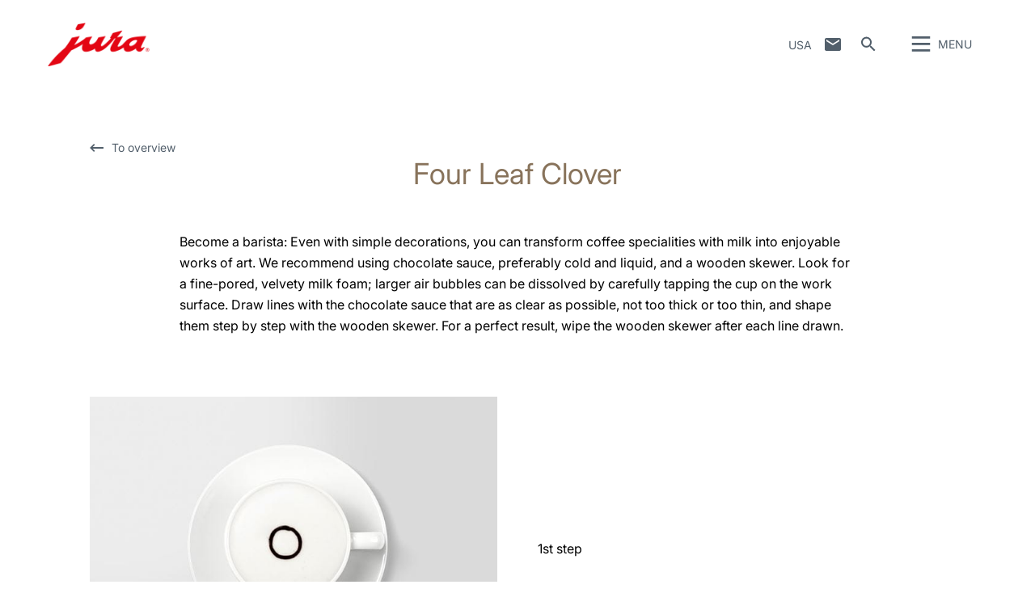

--- FILE ---
content_type: text/html; charset=utf-8
request_url: https://us.jura.com/en/about-coffee/Barista-Overview/four-leaf-clover
body_size: 152130
content:

<!--[if IE]><![endif]-->
<!doctype html>
<!--[if lte IE 7]>            <html lang="en" class="no-js ie lte-ie8 lte-ie7" prefix="og: http://ogp.me/ns#"><![endif]-->
<!--[if IE 8]>                <html lang="en" class="no-js ie lte-ie8 ie8" prefix="og: http://ogp.me/ns#">    <![endif]-->
<!--[if IE 9]>                <html lang="en" class="no-js ie ie9" prefix="og: http://ogp.me/ns#">            <![endif]-->
<!--[if (gt IE 9)|!(IE)]><!-->
<html lang="en" class="no-js" prefix="og: http://ogp.me/ns#">
<!--<![endif]-->
<head>
    <meta http-equiv="X-UA-Compatible" content="IE=edge">
    

<script>window.dataLayer = window.dataLayer || [];</script>
<!-- Google Tag Manager -->
<script>(function(w,d,s,l,i){w[l]=w[l]||[];w[l].push({'gtm.start':
new Date().getTime(),event:'gtm.js'});var f=d.getElementsByTagName(s)[0],
j=d.createElement(s),dl=l!='dataLayer'?'&l='+l:'';j.async=true;j.src=
'https://www.googletagmanager.com/gtm.js?id='+i+dl;f.parentNode.insertBefore(j,f);
})(window,document,'script','dataLayer','GTM-KHCSMJV');</script>
<!-- End Google Tag Manager -->
    <title id="titTitle">Four Leaf Clover - JURA</title>
    <meta charset="utf-8">
    <meta name="viewport" content="width=device-width, initial-scale=1">
    <meta property="og:site_name" content="JURA" />
    <meta id="ctl01_metDescription" name="description" content="Trim your cappuccino."></meta>

<meta id="ctl01_metAuthor" name="author" content="JURA Elektroapparate AG"></meta>
<meta id="ctl01_metRobots" name="robots" content="index, follow"></meta>




<link rel="shortcut icon" href="/favicon.ico" type="image/x-icon" />

<link rel="apple-touch-icon" href="/apple-touch-icon.png" />
<link rel="apple-touch-icon" sizes="57x57" href="/apple-touch-icon-57x57.png" />
<link rel="apple-touch-icon" sizes="72x72" href="/apple-touch-icon-72x72.png" />
<link rel="apple-touch-icon" sizes="114x114" href="/apple-touch-icon-114x114.png" />
<link rel="apple-touch-icon" sizes="144x144" href="/apple-touch-icon-144x144.png" />
<link rel="apple-touch-icon" sizes="57x57" href="/apple-touch-icon-60x60.png" />
<link rel="apple-touch-icon" sizes="72x72" href="/apple-touch-icon-120x120.png" />
<link rel="apple-touch-icon" sizes="114x114" href="/apple-touch-icon-76x76.png" />
<link rel="apple-touch-icon" sizes="144x144" href="/apple-touch-icon-152x152.png" />

<meta name="msapplication-TileColor" content="#ffffff" />
<meta name="msapplication-square70x70logo" content="smalltile.png" />
<meta name="msapplication-square150x150logo" content="mediumtile.png" />
<meta name="msapplication-wide310x150logo" content="widetile.png" />
<meta name="msapplication-square310x310logo" content="largetile.png" />


    <meta id="ctl02_ogTitle" property="og:title" content="Four Leaf Clover - JURA"></meta>
<meta id="ctl02_ogType" property="og:type" content="website"></meta>
<meta id="ctl02_ogUrl" property="og:url" content="https://us.jura.com/en/about-coffee/Barista-Overview/four-leaf-clover"></meta>
<meta id="ctl02_ogImage" property="og:image" content="https://us.jura.com/-/media/global/images/barista-tips/verzierungen/four-leaf-clover/JURA_Latte_Art_Four_Leaf_Clover_Step1.jpg?mw=305&amp;hash=C9FA378260BDD5FB0F0E8A8FD684C6B7"></meta>


<meta id="ctl02_ogDescription" property="og:description" content="Trim your cappuccino."></meta>

    <script>
        document.documentElement.className = document.documentElement.className.replace(/(^|\s)no-js(\s|$)/, '$1js$2');

        if (('ontouchstart' in window) || window.DocumentTouch && document instanceof DocumentTouch) {
            document.documentElement.className += ' touch';
        }
    </script>
    <link rel="stylesheet" href="/assets/css/main.min.css?v=63903468755">

    <link rel="preload" href="/assets/fonts/fonts.min.css" as="style" />
    <link type="text/css" rel="stylesheet" href="/assets/fonts/fonts.min.css">

    <script src="/assets/js/head.min.js?v=63903468755"></script>

    <script>
        window.dataLayer = window.dataLayer || [];
        var dataLayerEntry = {"jura":{"ip_address":"d6acc88050876cd29bcd9fa935483021e3c34d7d59a1688885324fb51a36d530","country_code":"us","login_state":"0","site_language":"en","page_category":"aboutcoffee","page_subcategory":"Barista-Tipps"}};dataLayer.push(dataLayerEntry);
    </script>

    <script type="application/ld+json">
    {
      "@context" : "https://schema.org",
      "@type" : "WebSite",
      "name" : "JURA",
      "url" : "https://us.jura.com/"
    }
    </script>
    

    
    

</head>

<body data-svgsprites-options='["/assets/media/svg/base.svg"]' >

    <form method="post" action="/en/about-coffee/Barista-Overview/four-leaf-clover" id="frmMain">
<div class="aspNetHidden">
<input type="hidden" name="__VIEWSTATE" id="__VIEWSTATE" value="vfihBaVIk2JToR8LJG0EezFStU5J+eKG0Do3hS7M6lra0QraWpObzHY8k08Kf9nt5klytJ2E+Drn2Pk6v88f6a7cykjXQ4+46gN1dvyePikWFUxCiKer0mPvjH452ulU+/WrrLCB9HhqRWahtYWwpVvK8FrPu/nq02GrYBFOwAG4ZiQV4PN8zSABnqTtvqGM052GURmtyXflpISXdm0r4hO/jK3ugq6gyoBT0j1ha05A56ZUy9YeNnHUuopGyDpY378dcAj+P9Bf+eZbIejns6JhPWTi1dDgubHDZpZkgUMcBSRsd2RgLdGH9RIyRV1PVdP/IBNIeCmJTAsRBvzNwfcUT+fHR09ACFTkf1WNh4gAY4VxhFIpX518asa54ICHbL4onolOvitIqVLbEFneQShQAPfmmgWWqACJ29Ll8GkW1wlphwTP8f+BnrZFqazMX5DsQUOy/yvFPpdtT+3fktr7PYujxatzspUIdo/gS3N8LxV4iEPUM+SegUB0QF8g8mwCovduFEzkQNar/ElfTvbR7H/Gs8UViCrQ2NldLj3Lhhpzf5YC9hzlBbWRqGPvK54L0SlT0HqgCrgOtJcXair+yLh0Pt/dCRIgC7x92J4EfktxPm9AP1j1WHqfxwistnQgQEEwVR+Tq/Y4lAN74B8mkVmzNA79N7XPa+Koxaway2w0SstnWHJe8BjXC6zahL8D9oMxSHDm3sAiryFBz3ClGO6VDM6GO7FPNBwxO0D+OqSXu1tzOHqPYlTGH9oSv93gHTUT8/I1ccmYxSphjRuVkfNH5UHroUjM99CcqMnTV9HcyLW8wnuG4vP4CieK8wJEo1BAkhktau0kpAkJt5a9mymhOoHXbwilm6rcbiY21YXTyUTM9jKcgfzzPRKni65QJiLPLSXbWG2PRCOGrQaTFOFwPXank48JcesFCTlDXg7vDGl/2Ztb2ykF9vTGiOhOm9+D8/DfhD9EW7oW4L5RDPsNMFKNCKX8AKJZ4fP8msC9W5iIA6FJNXhG77xE5Gyeri/ZEa0BnYjVCwUaeshPfN0s7PHOZfnXEwaVqRbLFiTREVc9G+/glr8qi46ateHr9X9zgH10dNm0BIjOc8wkgMhuTHa9L1sjnIAJpj1I0FK5lli4/IMtgkLhEEb/M3XFqOrEg4q/hc3lmCsPabdg56Z102jAyDp+T/smy8OJtnnJ6B3SMipoONNVoQKC86zXaqc5afmi7zPByfC+ZW7FF9QWAhg2flZcAKM+c0ftijWRoW9YBIyg2owpu4KiP8li4A8lxUrzYedjNlDddHl35m1LYcJkRWd+V3K6EX/XmgZhEhZgtkfsl3ZgdbEbsa0xnLl8vyHIHpKqNw6fdhuJ0PYVC0L77gBa/UzTJaeszPaRyuulH02Rc6uy0aMIR47wlMFGUlqc/bGrvee/sPov3baFMMBQtIVrAvfW6tHw15/9GntJuqpmBMrfP1YHixrSIn4kQdP4sL/eu4altY2DGFfuokjC1JIP7y9gQZFK06YdfbB97Vf6CHo1kk5IFvLVed4dZi9QL7+drD8edn/Vf7vSotbpJPYe1hOMRSjgUrYWPiw8/NhTWXLpk7z+xzpWgdTPe6jXh/UsZ2ArpNQFShgAEDJrFywSEHblR6SuBBKWBnsxMooJ18Y7y1KcUh+NVyCwBfAjiF/IaBk5j0QPEvGq4tOddYHS8VtmgaOpji+F1MrSGCUzJaSS8ierCJeg3OuewuVmbhXDTe7zlxalB8TFjxJBhx2N9V4R168ah9MkhTYlkVNsAar/Q0u/4/WYHU086bJCqPv4KtMKLo+uOs95lEGzg9URMZ/hj6e9/D5fiSyrjYAXTefHTkSE82QkqCUjxTTImfLMibrLnB6LC+yXo8AdbVYug29tE3kJuCUfJYTHOlExp1q+Be+OB2Vp4a8QnJ6WFw1buw1UTgWBrviwG/EYquJ4ezLGl2u6BHu/wJ7EE4S8imWL304lRuLJWrZX+XT01d/eL/SxzTJuvwFgjzYlQYk2vtk3wjglgisuRNkddoGtJUArIF3dM/caABHF7UvVpFADkws24cP1aShEyiq37Mtjg4uaSondt7FpB4jwZ/0xG5W0Hx/VEp8W5RR/6c5q6juwIImgxGWFOSnDTwPS44/FGcCrB4I+JNhMlVneVa8Y6g3Kckqz2bcX+FiCZui+O+QJyG1mRTTzsQMES6RwarWZEOVklCBD3SSk3YobWQ19OByCiQp2l2MuFzosM0C1kNgnuuJZCHlalQKs5OewrYvaO5Fj1hyKgNTm3LSlVMZbrKiWTF+J83NyPDUbJ/U4C8RKtBfTf2XI5OAL56JLxAu4riGHT8D7OU/nGuElkfjSrnqePL6MDC5IoeLSSq8jFxm8aZj7Zqn3PeGJrK8hwH1TE3wTc4o/IsVlG7+dYZMc1aiMPkGMNIXY++1J1uYnKO1aH9a3YT9GokE+tnrxq1CMzwQkunLRprbzAaHHI9yJnmnd6iXrCVq/xnGr/DcbJgafHrtiJSqGoFyLC4hofQXkIMhmd56Qm+c+PRQfLGNRctdrKWjYbI7W2iv5OtSQO8bJc+S3hBEv+dv/Eb7FhCRgFgqNyKvsdjXLx4o/QuUE0ta3tvD4evPaUJpfg9NOwFls5v+kfz7FapbXixBoBhld7P3TotkoCOf9TV0LfuIZDpnnUYrfffG+ia3aRCznJkNR2hCrQIWPRKMb7Ipo1s8mZH85hb5aBox28Zg2CpK+iRFnDXtc6FFgR1Zu1HvRTPsSwjm/42cvcXmhBjHeQSX807YkAU/bKpGIFk9CLVnNnydtKBJB4AYlFo1N6UrvkvwEFO71/8o/q6rnDQFl2Wk9S4R2mCYHYgv/d4YDghAuQCsqr5HIQ4ukc095bsC0aW6jYCJvAL8Kc9pM2BC8OuPUhQvKCHVT8k8Ka8cZoZ0LULn3FSpn7AMIZKpjKS5onj7lNM/x9G+aO5c4RmlJ3JflIm0tIi1mzuJQtNP6HuO5M/g9h2duXdpmpBv9E8scutC2QRFCZTpMlenEIRpbvY26xb0l9G+ibaJWrQXwni3DvJVKwDChKh1xSYyVwLkoXp/LTdJLcr0ZLL67vNGv2vM9W+pc0Lp49K+qTSaanqkciG/b2stCc8VY/z10UmPCaH+vZniyn2OmEL3cstPx+3ZIbTb9hyTHtTOeGNE8doAsG1+BnmHSmVQuXbNCbK7ofp2/bAwXbtN+nj1RuLe12xVqHF5nsiZV8Or3DJ2rpt5M+tHN5sPO08Rz9Afm/ho0Lid0eEnb5flTPie55bU34ntte9CCA088LPC+/KfXpHXgVVur3c9RKypQK3R8MClFmmPqFoCLPjCKHDxPa8ZPehUzLHlgvJR+fdPnFcQq04aRNKzov+rO02RhBGWFA/JEW1DV/B71fy8BTz9QsMP9nPVH1kxzYRqkS5A54U07l62dq6dU3htct55tMc7Il1ncfPBVHlOdtwRiz68huoC3HHO0pQwsRJrWrF4+rVGvLjpCTLFqHynuC530AD/s2c/ZIFFJtvo8EBqYWeLGnQxrUTG/M1V8AEPOwR28/ADLoYpridQm3n715KzNU1r3AAaoZEVvSPh7hK0QpCfTfCNANTiX2fNiqMb6GYsQj4aJt27Viigi7aj79bHRPUEsJfjurH1UnYuI8TVKObyxL860cY9EBowwF6xA0QVQuM8YhyoeNauhjzJgfaryEDfDNjYcaTVjNeWn740CUh40XWs/X6DB79X0Gflm/Wsdsv/oErR16Y1RtXD+s1WLUVVHDA5PzpQUe17S+NuR7VJZSY/i3ufQ04c7ng9uJ77v56DcwsodOj0IYLOd9mo41+AWy/ca/5Gc30s//AjoYEgjPkFaP9EVdh6t49Tk9pzq5/SBH5/bKQNyhYgleDdyQy1Op+bFki+92zv+21NoQIqk7L9WGh8qfLWcJU5w21F3OC2s1WWPdTjPOnTUIsw3nSySotwFl7OXoXyT0AwEKvqeEcBCEM65PnErck1Yuou/mJ2NMSWmTXygb9jJoGWrbW/[base64]/m3VGxzNU3hEOroFD0r9CYxhUPu6FZ1nf9AsQYnOYSGVHGKeRVMmLaYmu2h4M1+0LmW3Rp7J/roAx30AoxNl0cei/mWDqMdyhM2MRE4oTxO72QxvpzXDSGfgGpPKQuIIzXVMRttcdKIr6IWCbiZmFKS2PAhgmGa3jSiK/YSH/[base64]/no0JOGp2P4P2BpVuSAxmwpDYcPl/zpk5DtniFXLn3QEcFXQixKJWVyF02WmRF7p4fkV4p/cR7e81VItcpiw9BNzrPDNy3dZ6zJ8DfpguxoFGhklQ08Ur3gIzZMZLZZQaHarAVYmnclEh6c7ffrCFRlT/vKXy215dIDa0/BClf7Ge4XvyOE8M/UhUUo5RM5QLUE7lejt0xPuPgVLOUyaT9DDSVZzLZrwuZbhUzYeDYBmkp4znezys3sXvrMPM10VPKB0CMNydp/B6ETZi323rQPTxjLxrP30K44H4nk3WIEJ4fZCFMh+hC5fLdi/+vUBYPcbZL/WFZczH7nHgp70SEPZFPVzwAzSjVG/ZPtFJfu+RW1Sk2IY7qxdo0BUs6s6RQmQwSfG0DOZuahjWbU8L1aC42Rbnb0bkzHDrT9fOB82pDGfOJurmebe0MfiDp8a1j2CN/srzT3UVev3aGEfPa7oo0h9u4ovMm/oqwtchO7f7CphGW/jln4Pwmpxnoe9IMDHyQeie70oPcIJecNQePp0ztgHk3WeF/9qiNIEzxdwHBkKsrCpefaUdjbaKYGbXv0iMgPPZ2bg6xcWSwbAg5/JPgRRwYdA89cVvpGvs6E+qR1aHzccA5Gbc9nnkEcHo9SeLPf2gqT7J+xGzmHt4OSYWitr8FZKr2SM+vstjibovjcnPxFjof0SMopwtk6bOs0st61hLCIy3z/Dch46zyBXP8hsDa5N/[base64]/QOPn4SOkb3vwcaqNnfQnKUHceu450LrDSpgYIRY3vsUMhxaJgYFjovTK8GQ5hFJmSd/h+kF+MiHeS6Fulzttqt57Nb7hUEvrIpe8fiDp9ltggibQkpU/nFRmYWp1KZhL8JO023ZEEyN8ZvLC3ihl6IkJZ2VL0iUtyjcKpkb7+GG4JN0bqWxpioCM4M83jeQ9bOxNpgtUJPtpuz5vESbFwE5yWITO4BiWikvPLX4ugjvu23zWCXPA1OGmEXtQ4ESvVDG8Ao4vLNwDwZR8qG66BGARg6yfohbVc2hTxfdvh/Sk8JnZ/kHoOUjzDxJsgHVe+Npq1Z4cCrdPHZy9Fp2sYQ/zgclw+dZu0DVDK8OKV4cpcIHGgHx/aRgG+u2/9ZKGbBPRb7jBYPGWOkaIIVYdW2oZEjly9Yt334GPTdx+1F9f3zGtlB9i3BNTJPdTab2FJfSDz0KYC2XzyQvCJ/AHjZPrgB5Iw4OWut+XtrfzSqtn3bYb7oQ2uKUOXk4UGeq0BBrRRWcv/qDFdpVIwCoEyoOPiUL85fRXkJZLVNJ9NGQixEmfZ0eKkKv4H7BX71LXD/Zs9ahllZYeUuMii4WdudDpmVlcVzJTsRALL0d2LMMPc4uDIFZQ6rd5FrLgj/F7/5SBNzWG4iHSWcgviKLRs7L6RfKuLq5O4DceN6vNXPkaxVI7sgSCMmrKdPgQwW7kJE4ifiFrAVvUngOIKi8mWNxWXEU5L3VLn15AiX76BOQ7bC2F2lHyIy2KvCm6WERJOn8i/uhWttb59uOINrQfUvRE9ftE0gmzanTBc7QHgJJzzXqMQMypLqc+I9s1kIizZl920oqDR4J8QbVu58EEkU6IUsE0Z1fu5r4jWpQBpXEHdY+wBbVaeP4OW+0liAOBeo/+HMGUfdzBTtBVUXNjRPj5UH+DDwV0eaSYx1vKF/9Z8mw9FcksR5MA1I/rFN7LWGjIhnll/HGmyjXP69Y7TCXSldOyRvgUfiN92WBtQTr9EtjZ8j1NsdcM+PWskc7heOxLchJEwxYI3UYbXcdWbUFFZmxFE8OR3FvyjtSAtx0BDw7gJepnREsz1hDNU+1fsV4izzTxIanVHDIl/1qk9Adpnupv4+XtiDVMXpzcHTYzbWQPq7q6rcKVoH23kKteJTha8Ya9by39/[base64]/aefJlIfSqQUhgXqof7FwGtbLBYRTewUJz4MlIj2rMUtSYtzEGjP8Lcf0iuxX+GDtYAk8voe/pjps6Od2RyxoBqfV9m07ttsDtuY/kEErl1YhLylXpl/4P2PWJYyasqeUmhpHAKu3+i19+V+NY61gJVZGo6WVIZzYcwwY6hK1SlJO5iZDezrHywm7WoPHOeMH5gSaWtPUx2sPJQEu4zn5Jgt1ZNUWjgOHQM0voTfx7HIJKRpw4TlSQuZj1t+DDrfHZNOOLTDvNWurNcyWjNX7eRbA1Jw5JkB64GoiJAne/6ydyFWKHWYlcdEJF7utcyOg8SD+cTCwA/5Ms/TFn8JpTev8RFeiyW7Gu1CBVjdJc0BTLjRNNgLlvjThNf+lz1MJovZDeTW5l78JfFf5ZGQx3qDfjTl5SrHLY+Cwaa+b6005ZCuR7LUr1+0g/oYgXECivR8f5xynqOwCaoIXZz5gliGQMCXO6UPrepUZ78NxNSV7L1fKLjhfRDkW3oEwFGlKdmeMusUiMyVVEmPO/58/ArTxFr0Lvio2OXqJcZWiAsOuNwOBBzyCXRQpEhUK9VjNLPZJ8jvEEmLnU0nAqtOC8EkxSKMvJltid0HoF/F3dv9AuQtQYfkur1EyQHmKKlSYETeIiDqCCLdXaMmoLOF6GxTIWXEj0tIBv3EtDsd/Ov3URtSLnOpIKWeBa7o7divCffuyEvhgNxVT9cvyYk39j895K8oJZXOmJDrkxmsjAkFxAWYZI8X3g8lqh+VbrI+ISo7+iFNRxe75dV1oKiDTGLt4dMl42/GNqh6OCf1PtB5R7gjNTAnq9M6kLDwZlrqHBZw4LbvcZheVoxHiLA6LZ55dptbiaDZMJNicoenkhGAeje0W7fXkPuBfPT0VLhC4qveBj2rXvdNfsnR/CpO+CIF6uQ0ddvz8KGItHVS3gEVzBruy10pcc1a9gwd9CPKAvHy97p4elqnaKVlakGiBq+5Ooj2TLC+0S+LnWDqgg9hbeHr/tyHXrruJ2r+5EAKEvhey5vmzVwFTXmIdPl95h2WhotEpJVblpCOgW8jeSoiAwWAM01x72HhjLHhziKyAP2rgbV9B8tVjhQawh/1JE+cbk8GS+31ZGti5afpKAb1V64NDdacK+m804+mjFreikJG5t/CnXLM0fxw+9YFhi2TEs8HCiW/lb19GwfbGaeqJndEtIPreX5ypRLZeKbcaLP0oo8SG3YPk+0/l++8q6jRBLWUSqWA4cqq1gANUaYqlT9a0QzWrTJhBZCgLnv6J0nrJ9q2BKvL35LRtMytFFomNNvoxbl9N7U33Jp7mIrKiXPNTmxsf/[base64]/c5ddQe4WScvUt1yHX67RIp1VdptJ1oSAk9ZzsIL8vjRppNadTZYmjxuq1iEdBpKsqM/R9ML1sXw9SQMcNMvSMZ98PDJYKXhDThSO3KJhusNv9LxJxx5JNqTsx/YGnJHHSsJ2bPSThcN+vVuC5pgsXzSOMbnri/KIXGFbdEWyBzFUUJn1csAvl0h4xcnKHzdWMNBgL8Q6PkDNg901Zx95Ig7xMtNLXxD+w7T7CR8+GqvB0SdVX+dCPcoOssM+ef6l3EUh0IuP2fD8EQxdLd2a2VwkOR39gSaA8niDL+l1DIa1JLzVsJ4GhDGXGIbkfUw/AT0kvo9grEhry1pLJdusTIkooKDMe1QBZFqFhG8aSsjEvQWqu7eOWwUx0Xf9rYSGdM76KaCAeUGuFQxEMDlIyKrAHwytXr37luBJB/ib7m07IpBnwxUAJot0k6NPym77aEDjY/2fjBRaisLmcTbWTiEmqV+Zfw2hq1DZqUKoNmRXC9e9kspeSbRmwGCIU0f5sIjZFt+Me6hYzZwosDf8Hpx/gpoHP0d4PYOZv6PDq+4umwihew8ZSgvNVAfa6/fEkdDdkOBuwhDQ77u2oM5DC4omUu2UGB/OaCh20DbLHjd+jwmgYfHduYrV6D32vwKt/pgHojeUxImghfQYxAw1lyNDQM2zfQ2FA2c/2Cn5bgY24I7eVcNj+8OHGS6QGtBEHduJ/YJRPMsJmLvfrKqszT4LJqnf/Avhy7HFjX9+rljd58FOk7TrPR/e3QYZJLAJIc326OqM3mB5VpTPfECmxhh0x6/KSQ0ISf2h+rNzIyJIAtLqkX3scVcZyc8B+2IKttoMAvArkhc0q9Orjf/1a3PzcSzfWzYWrhsyPpgXHF86bBgGrlnDBNczN3gwqcPrHJUJAfR+rNtP8tSaZHuPeqMKcCJrJWHQnz5UnWqd9A1iMVqqPhsV3O0mlaPo3/[base64]/+npjakoMbUxV+6HC28fix1sSiEzUjpGaWbmV3ISPwy2zWSxE5oG+7tG35nSdGkf6NKKK7JBywJ48T5I9ejvSA/SuNlsVK6PbbqSMbnQlTcixS2/lDeGaMHBTR5gNeAT+BkzRQdfjFYf7EY7q3/9h8N8A5R6wsmJmM2jv8iZYveLI0viZYRKq72Iw+3ZoHu1s6VPjIt6X7fu13ErL+HpGm9GR5sBltDSLfV5a+lOjUnKXHAadpk++7jYW+Vrbyk/26EHrAR/gOtzdYQlFrDS3tyTXUH7jEbBXoluYykO23td/1Z+zhJ4hXnQwsLAG8HL5SFa0EK4qJjbPN0iPsYGAHBJFi7o1xdqVfrrM9Px0fnOuGIBmt0j0vx/Thecw3c1hbVoPdC+DQ0Xlsg996CtnVCamOcwBZNs2tCkt2KzfzWfR3qHXsVGbOi5q5dJN4EHC2O/BB7LBkHBvRgY5+5B5mFhQ1aCUblGhtYgkcf23PRxH+cf/VI9ZiRuUG90OUeWflIc7AbRMAGRESPmhCtB4kWO/tbojpHaO6vJDSJMEO3faK3Pv/Jd65Y2YZWzULPV4nsLBIXXL/U/w0vX65IEjhZY4P66vc1JgH1YRqqzUdRKzUjDAUj+ieAZbzLP0naaa3veLWj9Yj1Dh1fyJgobj5iJ6T+utYgLBvEWFULCHYwe5VPRyivhOV6K+LXXx09T0IrSpl25qU/+y5Aw9B0ir34fZx7mkk6Lq2ITcbCk+YuyCzCLFtlMaHStLiLia9B7xVVOTZGULaubyhWBzH1DVKU1Du5AIDC+FO3iMFz43m5JQutbK2+ymCcMJwz0XIOKNJGumpGeNOCko5/4i42VxA4WuxdJcGyemRwy+72vcJU4iTnj6iUCxVVij+7e0Qc5syEKMrFTtjjeUYqQvP7qKYxfHyCYZEomCzDa0qfp8QSArtUpGbAlUNzSlH8f4qplh4JDsJGUswT+n6ypOn2J1aYOL2Vgt/KVYNtZS1NkMdVs9PgYL5u8emQIuZxKWROfCy+3v2yeFSi9mdSu1qVnQemeSkWH1BXlEMgENi5fvbNTkys+4He/Hdp41zPmGXvwqFVYyUBKp2Sgidv14durnD0m4icGz94IWW2wcUaHMFkCW3wI02wyDSlEg7fXa5Tpm+vHJlc4wM1xCopNR0FP+o6JrZXEjBX875q9DNdG5jXW+8u5kHeLkusl9TIsuGRk8/anGPN2ax+eaFPmukqJGBVDR5PhT/EcX1STIwQGkP7I/eoLwnBwwY8kqQm2vIDVLoQh0cTWCZFE2Oq5vczeOG9JdGEnww1NAhcHj5SeJI2oVcFmhxvD3NgaXPwFCu2ld3Fd037kvdL0LtO/X731CwBj5wOlQzt2gJa/o1HyHCa68HamI5lI9MY9Il9c5wye52Ui8kN6YLaOg+fAZ5fV4BIE0PX/hIQyVb5ctuMg8Z1yvYFdFpZa1kBzPAxh87A16tdzuW9gITiveH0mqFr/GnnUaSdwMQZRXZoKUss3UVqmTxVliShyUQ1IeQCx7+fkwOIJEV372yXxtyXHy8+evEdr4SWztHQDUtFZYzoFUf1V+XwEUHAMGRMknN+kkhDVfwWF8V64OT3Qi3DoyN8H5UHTBZMqg5AOGF49nLjFlI/HSgQ7Wf2wNTl41qG/rqtcbaLhUAQvPeJq4xHb0beq7SWs/W3UD/y3J0pPe2qiQ78WB5PxXo8vjMn3tHAI2RFGcXUwnnClMbQk+GQrLFrhcEqbx6JhkFAAlpitxlaDcWM3lUp4VmMRVkpR8tM271cnowXsWjSQO+G+VFsZT5Y/0mMcPj2uXUU1uXPfjJj79gxteJcrRH3uzEiJK2eJJWzyYCx3NdytYUh15NRZfdFLIg6jlFle/lIN7hWmXCKPHKcRzO0CP84OjwvX8AFayL+arGAfCdhJlILCCOz/4en3y7NMfOWUNXtQp4+0e/CP21Wh0eTbjPk3zKejXpAfhYbTa59kR6A33WY91NNUCUbrFpwx5Nz9S/YotT58IUrGorrpXCieGvZN4oT4dL1V7i7GoAeLWla1qjwXUb4Iqtdd9OfoAmabqzks9wWdWd2Y+xasEiyt/lWx9QZXo9czHLDT5a0FHwRpxJZawQgK9AbubAWFiHZs8N1IGwUk9aweMJ6HF6sbANxn/SMNaVPYaZwDJSDhCi71YS2qRZHgqI055PvFLjl4ZNdWA3N3IHjhJK/004FCo22RJGJq4idYpMAjuQ5ZxdHDZ4//z88UaVJ3Rdlm6whpG40ncYCQqazdbKkOm5Rw1mf9YpvxugHHZSDyam8R5RGO7qqi7USOSmgS9ulpXOjcge4JRgJ87ypHFev+SofERBOyvlEJVnuVeVL+YzjAg5EzZiRYt8vAuFrgNvzqL2aZ8C/[base64]/07s1T/ghoarP1DvtIfD9NQ1daShP/g7xfYl+dI/weivNH2/J3tYrTArAm79iwEC+UF5ehx/zPw/Yl5YleZCdM7b1oMwFInwYayv5q7POxo/KexvGXyKtviFMhG0/rU6wkKdpzoaIz7SdIcRVblIiMoqF+Ixl1KBabvYuBNrN/A24XjPt2b0R+WmZwLEDFcmX9Iy99p1Ut8bpiHtPUvZQtZlnLZn70sohsEdLAvcO9+yoYDAGXcFuFNHAvaJlUWvfgGYhZkCEjMIbxvPAvgID05iHjTKpuCK5oCgeXmyZDTiHO/ps6wuhtGs6M3/aUgn3SHpp+KhduLWijtaP6MMxk9K48czETU7xNyXMB7xklNmOh5mVol8jTkcVta0fpHn+wdvqog+iXXegeIEEljURx1/Q==" />
</div>

<div class="aspNetHidden">

	<input type="hidden" name="__VIEWSTATEGENERATOR" id="__VIEWSTATEGENERATOR" value="5143E20A" />
	<input type="hidden" name="__EVENTVALIDATION" id="__EVENTVALIDATION" value="mkdqOg03B8bdIRPsgLlT1JzLuVLMVIgrxpH9xWw/xMh4Y7srMM2hu9D41Y+GpSVgAhu/u+1wXHqA7EMH60neSJbot60tw4JaE4DVLk3eD6i4fupe1/O+yoTo9idy75+d9ZjUmSSNU2S+CxHVnVSEu/Jj71o=" />
</div>
        
        <div class="role-assistive" id="top-of-site-pixel-anchor">
            <a href="#access-content">
                Skip to content</a>
            <a href="#access-search">
                Skip to search</a>
        </div>

        <div class="page-wrapper">

            

<div class="page-header" role="banner">
    <div class="header-inner">
        <a id="ctl05_hplLogo" title="Home" class="logo" href="/en/"><img src="/-/media/global/images/logo/logo.png?h=118&amp;iar=0&amp;w=276&amp;hash=FF5732051D718D4C9471A7B583481FBD" alt="Logo" width="276" height="118" /></a>
        

        <div id="ctl05_divNavMetaNavigation" class="navs mod_metanavigation" data-init="metanavigation" data-metanavigation-options="{&quot;juraworld&quot;:false}">
            <h3 class="role-assistive">
                Change country
            </h3>

            

<div class="item countries" data-init="expandable">
    <a class="mod_link var_icon trigger" data-init="lightbox" data-lightbox-options='{"fullscreen": true}' data-lightbox-options='{"width": "100%", "height": "100%", "autoSize": false}'
        role="button" tabindex="0" href="#countrieslist">
        USA
    </a>

    
            <div class="content" id="countrieslist">
                <a class="logo" href="/">
                    <img src="/-/media/global/images/logo/logo.png?h=118&amp;iar=0&amp;w=276&amp;hash=FF5732051D718D4C9471A7B583481FBD" alt="Logo" width="276" height="118" />
                </a>
                <h1 class="countries_title">JURA in your Region</h1>
                <div class="inner nav nav-country">
                    <ul data-init="diagonalmenu" data-metanavigation="countries" data-diagonalmenu-options='{"delay":500,"domSelectors":{"item":"&gt;li" },"stateClasses":{"hovered":"state-inpath"}}'>
        
            <li id="ctl05_ctl00_repContinents_liContinent_0">
                <span id="ctl05_ctl00_repContinents_lblContinent_0" class="continent" data-metanavigation="continent" role="button" tabindex="0">Europe</span>
                

                <div id="ctl05_ctl00_repContinents_pnlCountries_0" class="countries">
	
                    <ul class="multicolumn">
                        
                                <li id="ctl05_ctl00_repContinents_repCountries_0_liCountry_0">
                                    
                                    <a id="ctl05_ctl00_repContinents_repCountries_0_hplCountry_0" title="België" data-metanavigation="country" href="https://be.jura.com/en/">België</a>
                                </li>
                            
                                <li id="ctl05_ctl00_repContinents_repCountries_0_liCountry_1">
                                    
                                    <a id="ctl05_ctl00_repContinents_repCountries_0_hplCountry_1" title="Bulgaria" data-metanavigation="country" href="https://bg.jura.com/en/">Bulgaria</a>
                                </li>
                            
                                
                            
                                <li id="ctl05_ctl00_repContinents_repCountries_0_liCountry_3">
                                    
                                    <a id="ctl05_ctl00_repContinents_repCountries_0_hplCountry_3" title="Croatia" data-metanavigation="country" href="https://hr.jura.com/en/">Croatia</a>
                                </li>
                            
                                <li id="ctl05_ctl00_repContinents_repCountries_0_liCountry_4">
                                    
                                    <a id="ctl05_ctl00_repContinents_repCountries_0_hplCountry_4" title="Cyprus" data-metanavigation="country" href="https://gr.jura.com/en/">Cyprus</a>
                                </li>
                            
                                <li id="ctl05_ctl00_repContinents_repCountries_0_liCountry_5">
                                    
                                    <a id="ctl05_ctl00_repContinents_repCountries_0_hplCountry_5" title="Česká republika" data-metanavigation="country" href="https://cz.jura.com/en/">Česká republika</a>
                                </li>
                            
                                <li id="ctl05_ctl00_repContinents_repCountries_0_liCountry_6">
                                    
                                    <a id="ctl05_ctl00_repContinents_repCountries_0_hplCountry_6" title="Danmark" data-metanavigation="country" href="https://dk.jura.com/da/">Danmark</a>
                                </li>
                            
                                <li id="ctl05_ctl00_repContinents_repCountries_0_liCountry_7">
                                    
                                    <a id="ctl05_ctl00_repContinents_repCountries_0_hplCountry_7" title="Deutschland" data-metanavigation="country" href="https://de.jura.com/de/">Deutschland</a>
                                </li>
                            
                                <li id="ctl05_ctl00_repContinents_repCountries_0_liCountry_8">
                                    
                                    <a id="ctl05_ctl00_repContinents_repCountries_0_hplCountry_8" title="Deutschland Gastro" data-metanavigation="country" href="https://www.juragastroworld.de/de/">Deutschland Gastro</a>
                                </li>
                            
                                <li id="ctl05_ctl00_repContinents_repCountries_0_liCountry_9">
                                    
                                    <a id="ctl05_ctl00_repContinents_repCountries_0_hplCountry_9" title="Eesti" data-metanavigation="country" href="https://ee.jura.com/et/">Eesti</a>
                                </li>
                            
                                <li id="ctl05_ctl00_repContinents_repCountries_0_liCountry_10">
                                    
                                    <a id="ctl05_ctl00_repContinents_repCountries_0_hplCountry_10" title="España" data-metanavigation="country" href="https://es.jura.com/en/">España</a>
                                </li>
                            
                                <li id="ctl05_ctl00_repContinents_repCountries_0_liCountry_11">
                                    
                                    <a id="ctl05_ctl00_repContinents_repCountries_0_hplCountry_11" title="France" data-metanavigation="country" href="https://fr.jura.com/fr/">France</a>
                                </li>
                            
                                <li id="ctl05_ctl00_repContinents_repCountries_0_liCountry_12">
                                    
                                    <a id="ctl05_ctl00_repContinents_repCountries_0_hplCountry_12" title="Greece" data-metanavigation="country" href="https://gr.jura.com/en/">Greece</a>
                                </li>
                            
                                <li id="ctl05_ctl00_repContinents_repCountries_0_liCountry_13">
                                    
                                    <a id="ctl05_ctl00_repContinents_repCountries_0_hplCountry_13" title="Hungary" data-metanavigation="country" href="https://hu.jura.com/en/">Hungary</a>
                                </li>
                            
                                <li id="ctl05_ctl00_repContinents_repCountries_0_liCountry_14">
                                    
                                    <a id="ctl05_ctl00_repContinents_repCountries_0_hplCountry_14" title="Îsland" data-metanavigation="country" href="https://is.jura.com/en/">Îsland</a>
                                </li>
                            
                                <li id="ctl05_ctl00_repContinents_repCountries_0_liCountry_15">
                                    
                                    <a id="ctl05_ctl00_repContinents_repCountries_0_hplCountry_15" title="Ireland" data-metanavigation="country" href="https://ie.jura.com/en/">Ireland</a>
                                </li>
                            
                                <li id="ctl05_ctl00_repContinents_repCountries_0_liCountry_16">
                                    
                                    <a id="ctl05_ctl00_repContinents_repCountries_0_hplCountry_16" title="ישראל / Israel" data-metanavigation="country" href="https://www.jura.co.il/" target="_blank">ישראל / Israel</a>
                                </li>
                            
                                <li id="ctl05_ctl00_repContinents_repCountries_0_liCountry_17">
                                    
                                    <a id="ctl05_ctl00_repContinents_repCountries_0_hplCountry_17" title="Italia" data-metanavigation="country" href="https://it.jura.com/it/">Italia</a>
                                </li>
                            
                                <li id="ctl05_ctl00_repContinents_repCountries_0_liCountry_18">
                                    
                                    <a id="ctl05_ctl00_repContinents_repCountries_0_hplCountry_18" title="Latvija" data-metanavigation="country" href="https://lv.jura.com/lv/">Latvija</a>
                                </li>
                            
                                <li id="ctl05_ctl00_repContinents_repCountries_0_liCountry_19">
                                    
                                    <a id="ctl05_ctl00_repContinents_repCountries_0_hplCountry_19" title="Lietuva" data-metanavigation="country" href="https://lt.jura.com/lt/">Lietuva</a>
                                </li>
                            
                                <li id="ctl05_ctl00_repContinents_repCountries_0_liCountry_20">
                                    
                                    <a id="ctl05_ctl00_repContinents_repCountries_0_hplCountry_20" title="Luxembourg" data-metanavigation="country" href="https://lu.jura.com/en/">Luxembourg</a>
                                </li>
                            
                                <li id="ctl05_ctl00_repContinents_repCountries_0_liCountry_21">
                                    
                                    <a id="ctl05_ctl00_repContinents_repCountries_0_hplCountry_21" title="Nederland" data-metanavigation="country" href="https://nl.jura.com/nl/">Nederland</a>
                                </li>
                            
                                <li id="ctl05_ctl00_repContinents_repCountries_0_liCountry_22">
                                    
                                    <a id="ctl05_ctl00_repContinents_repCountries_0_hplCountry_22" title="Norge" data-metanavigation="country" href="https://no.jura.com/nn/">Norge</a>
                                </li>
                            
                                <li id="ctl05_ctl00_repContinents_repCountries_0_liCountry_23">
                                    
                                    <a id="ctl05_ctl00_repContinents_repCountries_0_hplCountry_23" title="Österreich" data-metanavigation="country" href="https://at.jura.com/de/">Österreich</a>
                                </li>
                            
                                <li id="ctl05_ctl00_repContinents_repCountries_0_liCountry_24">
                                    
                                    <a id="ctl05_ctl00_repContinents_repCountries_0_hplCountry_24" title="Polska" data-metanavigation="country" href="https://pl.jura.com/pl/">Polska</a>
                                </li>
                            
                                <li id="ctl05_ctl00_repContinents_repCountries_0_liCountry_25">
                                    
                                    <a id="ctl05_ctl00_repContinents_repCountries_0_hplCountry_25" title="Portugal" data-metanavigation="country" href="https://pt.jura.com/en/">Portugal</a>
                                </li>
                            
                                <li id="ctl05_ctl00_repContinents_repCountries_0_liCountry_26">
                                    
                                    <a id="ctl05_ctl00_repContinents_repCountries_0_hplCountry_26" title="Россия / Russia" data-metanavigation="country" href="https://ru.jura.com/ru/">Россия / Russia</a>
                                </li>
                            
                                <li id="ctl05_ctl00_repContinents_repCountries_0_liCountry_27">
                                    
                                    <a id="ctl05_ctl00_repContinents_repCountries_0_hplCountry_27" title="Romania" data-metanavigation="country" href="https://ro.jura.com/en/">Romania</a>
                                </li>
                            
                                <li id="ctl05_ctl00_repContinents_repCountries_0_liCountry_28">
                                    
                                    <a id="ctl05_ctl00_repContinents_repCountries_0_hplCountry_28" title="Switzerland" data-metanavigation="country" href="https://ch.jura.com/de/">Switzerland</a>
                                </li>
                            
                                <li id="ctl05_ctl00_repContinents_repCountries_0_liCountry_29">
                                    
                                    <a id="ctl05_ctl00_repContinents_repCountries_0_hplCountry_29" title="Slovenija" data-metanavigation="country" href="https://sl.jura.com/en/">Slovenija</a>
                                </li>
                            
                                <li id="ctl05_ctl00_repContinents_repCountries_0_liCountry_30">
                                    
                                    <a id="ctl05_ctl00_repContinents_repCountries_0_hplCountry_30" title="Slovensko" data-metanavigation="country" href="https://sk.jura.com/sk/">Slovensko</a>
                                </li>
                            
                                <li id="ctl05_ctl00_repContinents_repCountries_0_liCountry_31">
                                    
                                    <a id="ctl05_ctl00_repContinents_repCountries_0_hplCountry_31" title="Suomi" data-metanavigation="country" href="https://fi.jura.com/fi/">Suomi</a>
                                </li>
                            
                                <li id="ctl05_ctl00_repContinents_repCountries_0_liCountry_32">
                                    
                                    <a id="ctl05_ctl00_repContinents_repCountries_0_hplCountry_32" title="Sverige" data-metanavigation="country" href="https://se.jura.com/sv/">Sverige</a>
                                </li>
                            
                                <li id="ctl05_ctl00_repContinents_repCountries_0_liCountry_33">
                                    
                                    <a id="ctl05_ctl00_repContinents_repCountries_0_hplCountry_33" title="Türkiye" data-metanavigation="country" href="https://tr.jura.com/en/">Türkiye</a>
                                </li>
                            
                                <li id="ctl05_ctl00_repContinents_repCountries_0_liCountry_34">
                                    
                                    <a id="ctl05_ctl00_repContinents_repCountries_0_hplCountry_34" title="United Kingdom" data-metanavigation="country" href="https://uk.jura.com/en/">United Kingdom</a>
                                </li>
                            
                                <li id="ctl05_ctl00_repContinents_repCountries_0_liCountry_35">
                                    
                                    <a id="ctl05_ctl00_repContinents_repCountries_0_hplCountry_35" title="Україна / Ukraine" data-metanavigation="country" href="https://ua.jura.com/uk/">Україна / Ukraine</a>
                                </li>
                            
                    </ul>
                
</div>
            </li>
        
            <li id="ctl05_ctl00_repContinents_liContinent_1" class="state-inpath">
                <span id="ctl05_ctl00_repContinents_lblContinent_1" class="continent" data-metanavigation="continent" role="button" tabindex="0">America</span>
                

                <div id="ctl05_ctl00_repContinents_pnlCountries_1" class="countries">
	
                    <ul class="multicolumn">
                        
                                <li id="ctl05_ctl00_repContinents_repCountries_1_liCountry_0">
                                    
                                    <a id="ctl05_ctl00_repContinents_repCountries_1_hplCountry_0" title="Brasil" data-metanavigation="country" href="https://br-pro.jura.com/pt/">Brasil</a>
                                </li>
                            
                                
                            
                                <li id="ctl05_ctl00_repContinents_repCountries_1_liCountry_2">
                                    
                                    <a id="ctl05_ctl00_repContinents_repCountries_1_hplCountry_2" title="Canada" data-metanavigation="country" href="https://ca.jura.com/en/">Canada</a>
                                </li>
                            
                                <li id="ctl05_ctl00_repContinents_repCountries_1_liCountry_3">
                                    
                                    <a id="ctl05_ctl00_repContinents_repCountries_1_hplCountry_3" title="Colombia" data-metanavigation="country" href="https://co.jura.com/en/" target="_blank">Colombia</a>
                                </li>
                            
                                <li id="ctl05_ctl00_repContinents_repCountries_1_liCountry_4">
                                    
                                    <a id="ctl05_ctl00_repContinents_repCountries_1_hplCountry_4" title="Costa Rica" data-metanavigation="country" href="https://cr.jura.com/en/">Costa Rica</a>
                                </li>
                            
                                <li id="ctl05_ctl00_repContinents_repCountries_1_liCountry_5">
                                    
                                    <a id="ctl05_ctl00_repContinents_repCountries_1_hplCountry_5" title="Guatemala" data-metanavigation="country" href="https://gt.jura.com/en/" target="_blank">Guatemala</a>
                                </li>
                            
                                <li id="ctl05_ctl00_repContinents_repCountries_1_liCountry_6">
                                    
                                    <a id="ctl05_ctl00_repContinents_repCountries_1_hplCountry_6" title="México" data-metanavigation="country" href="https://mx.jura.com/en/">México</a>
                                </li>
                            
                                <li id="ctl05_ctl00_repContinents_repCountries_1_liCountry_7">
                                    
                                    <a id="ctl05_ctl00_repContinents_repCountries_1_hplCountry_7" title="Panamá" data-metanavigation="country" href="https://pa.jura.com/en/">Panamá</a>
                                </li>
                            
                                <li id="ctl05_ctl00_repContinents_repCountries_1_liCountry_8">
                                    
                                    <a id="ctl05_ctl00_repContinents_repCountries_1_hplCountry_8" title="Perú" data-metanavigation="country" href="https://pe.jura.com/es/">Perú</a>
                                </li>
                            
                                
                            
                                <li id="ctl05_ctl00_repContinents_repCountries_1_liCountry_10" class="state-active">
                                    <span id="ctl05_ctl00_repContinents_repCountries_1_lblCountry_10" data-metanavigation="country">USA</span>
                                    
                                </li>
                            
                                <li id="ctl05_ctl00_repContinents_repCountries_1_liCountry_11">
                                    
                                    <a id="ctl05_ctl00_repContinents_repCountries_1_hplCountry_11" title="Venezuela" data-metanavigation="country" href="https://ve.jura.com/en/" target="_blank">Venezuela</a>
                                </li>
                            
                    </ul>
                
</div>
            </li>
        
            <li id="ctl05_ctl00_repContinents_liContinent_2">
                <span id="ctl05_ctl00_repContinents_lblContinent_2" class="continent" data-metanavigation="continent" role="button" tabindex="0">Asia</span>
                

                <div id="ctl05_ctl00_repContinents_pnlCountries_2" class="countries">
	
                    <ul class="multicolumn">
                        
                                <li id="ctl05_ctl00_repContinents_repCountries_2_liCountry_0">
                                    
                                    <a id="ctl05_ctl00_repContinents_repCountries_2_hplCountry_0" title="Brunei" data-metanavigation="country" href="https://sg.jura.com/en/">Brunei</a>
                                </li>
                            
                                <li id="ctl05_ctl00_repContinents_repCountries_2_liCountry_1">
                                    
                                    <a id="ctl05_ctl00_repContinents_repCountries_2_hplCountry_1" title="Cambodia" data-metanavigation="country" href="https://sg.jura.com/en/">Cambodia</a>
                                </li>
                            
                                <li id="ctl05_ctl00_repContinents_repCountries_2_liCountry_2">
                                    
                                    <a id="ctl05_ctl00_repContinents_repCountries_2_hplCountry_2" title="中国 / China" data-metanavigation="country" href="https://jura.cn/zh">中国 / China</a>
                                </li>
                            
                                <li id="ctl05_ctl00_repContinents_repCountries_2_liCountry_3">
                                    
                                    <a id="ctl05_ctl00_repContinents_repCountries_2_hplCountry_3" title="中国 / China PRO" data-metanavigation="country" href="https://cn-pro.jura.com/en/">中国 / China PRO</a>
                                </li>
                            
                                <li id="ctl05_ctl00_repContinents_repCountries_2_liCountry_4">
                                    
                                    <a id="ctl05_ctl00_repContinents_repCountries_2_hplCountry_4" title="Hong Kong" data-metanavigation="country" href="https://hk.jura.com/en/">Hong Kong</a>
                                </li>
                            
                                <li id="ctl05_ctl00_repContinents_repCountries_2_liCountry_5">
                                    
                                    <a id="ctl05_ctl00_repContinents_repCountries_2_hplCountry_5" title="Indonesia" data-metanavigation="country" href="https://id.jura.com/en/">Indonesia</a>
                                </li>
                            
                                <li id="ctl05_ctl00_repContinents_repCountries_2_liCountry_6">
                                    
                                    <a id="ctl05_ctl00_repContinents_repCountries_2_hplCountry_6" title="日本 / Japan" data-metanavigation="country" href="https://jp.jura.com/en/">日本 / Japan</a>
                                </li>
                            
                                <li id="ctl05_ctl00_repContinents_repCountries_2_liCountry_7">
                                    
                                    <a id="ctl05_ctl00_repContinents_repCountries_2_hplCountry_7" title="Қазақстан" data-metanavigation="country" href="https://kz.jura.com/ru/">Қазақстан</a>
                                </li>
                            
                                <li id="ctl05_ctl00_repContinents_repCountries_2_liCountry_8">
                                    
                                    <a id="ctl05_ctl00_repContinents_repCountries_2_hplCountry_8" title="澳門 / Macau" data-metanavigation="country" href="https://hk.jura.com/en/">澳門 / Macau</a>
                                </li>
                            
                                <li id="ctl05_ctl00_repContinents_repCountries_2_liCountry_9">
                                    
                                    <a id="ctl05_ctl00_repContinents_repCountries_2_hplCountry_9" title="Malaysia" data-metanavigation="country" href="https://my.jura.com/en/">Malaysia</a>
                                </li>
                            
                                <li id="ctl05_ctl00_repContinents_repCountries_2_liCountry_10">
                                    
                                    <a id="ctl05_ctl00_repContinents_repCountries_2_hplCountry_10" title="Philippines" data-metanavigation="country" href="https://sg.jura.com/en/">Philippines</a>
                                </li>
                            
                                <li id="ctl05_ctl00_repContinents_repCountries_2_liCountry_11">
                                    
                                    <a id="ctl05_ctl00_repContinents_repCountries_2_hplCountry_11" title="Singapore" data-metanavigation="country" href="https://sg.jura.com/en/">Singapore</a>
                                </li>
                            
                                <li id="ctl05_ctl00_repContinents_repCountries_2_liCountry_12">
                                    
                                    <a id="ctl05_ctl00_repContinents_repCountries_2_hplCountry_12" title="대한민국 / South Korea" data-metanavigation="country" href="https://kr.jura.com/en/">대한민국 / South Korea</a>
                                </li>
                            
                                <li id="ctl05_ctl00_repContinents_repCountries_2_liCountry_13">
                                    
                                    <a id="ctl05_ctl00_repContinents_repCountries_2_hplCountry_13" title="台湾 / Taiwan" data-metanavigation="country" href="https://tw.jura.com/en/">台湾 / Taiwan</a>
                                </li>
                            
                                <li id="ctl05_ctl00_repContinents_repCountries_2_liCountry_14">
                                    
                                    <a id="ctl05_ctl00_repContinents_repCountries_2_hplCountry_14" title="ประเทศไทย / Thailand" data-metanavigation="country" href="https://th.jura.com/en/">ประเทศไทย / Thailand</a>
                                </li>
                            
                                <li id="ctl05_ctl00_repContinents_repCountries_2_liCountry_15">
                                    
                                    <a id="ctl05_ctl00_repContinents_repCountries_2_hplCountry_15" title="Việt Nam / Vietnam" data-metanavigation="country" href="https://vn.jura.com/en/">Việt Nam / Vietnam</a>
                                </li>
                            
                    </ul>
                
</div>
            </li>
        
            <li id="ctl05_ctl00_repContinents_liContinent_3">
                <span id="ctl05_ctl00_repContinents_lblContinent_3" class="continent" data-metanavigation="continent" role="button" tabindex="0">Africa / Middle East</span>
                

                <div id="ctl05_ctl00_repContinents_pnlCountries_3" class="countries">
	
                    <ul class="multicolumn">
                        
                                <li id="ctl05_ctl00_repContinents_repCountries_3_liCountry_0">
                                    
                                    <a id="ctl05_ctl00_repContinents_repCountries_3_hplCountry_0" title="‏البحرين‏ / Bahrain" data-metanavigation="country" href="https://bh.jura.com/en/">‏البحرين‏ / Bahrain</a>
                                </li>
                            
                                <li id="ctl05_ctl00_repContinents_repCountries_3_liCountry_1">
                                    
                                    <a id="ctl05_ctl00_repContinents_repCountries_3_hplCountry_1" title="ישראל / Israel" data-metanavigation="country" href="http://www.jura.co.il/">ישראל / Israel</a>
                                </li>
                            
                                <li id="ctl05_ctl00_repContinents_repCountries_3_liCountry_2">
                                    
                                    <a id="ctl05_ctl00_repContinents_repCountries_3_hplCountry_2" title="Kuwait" data-metanavigation="country" href="https://kw.jura.com/en/">Kuwait</a>
                                </li>
                            
                                <li id="ctl05_ctl00_repContinents_repCountries_3_liCountry_3">
                                    
                                    <a id="ctl05_ctl00_repContinents_repCountries_3_hplCountry_3" title="قطر / Qatar" data-metanavigation="country" href="https://qa.jura.com/en/">قطر / Qatar</a>
                                </li>
                            
                                <li id="ctl05_ctl00_repContinents_repCountries_3_liCountry_4">
                                    
                                    <a id="ctl05_ctl00_repContinents_repCountries_3_hplCountry_4" title="South Africa" data-metanavigation="country" href="https://za.jura.com/en/">South Africa</a>
                                </li>
                            
                                <li id="ctl05_ctl00_repContinents_repCountries_3_liCountry_5">
                                    
                                    <a id="ctl05_ctl00_repContinents_repCountries_3_hplCountry_5" title="المملكة المغربية / Maroc" data-metanavigation="country" href="https://ma.jura.com/fr/">المملكة المغربية / Maroc</a>
                                </li>
                            
                                <li id="ctl05_ctl00_repContinents_repCountries_3_liCountry_6">
                                    
                                    <a id="ctl05_ctl00_repContinents_repCountries_3_hplCountry_6" title="سلطنة عمان / Oman" data-metanavigation="country" href="https://om.jura.com/en/" target="|Custom">سلطنة عمان / Oman</a>
                                </li>
                            
                                <li id="ctl05_ctl00_repContinents_repCountries_3_liCountry_7">
                                    
                                    <a id="ctl05_ctl00_repContinents_repCountries_3_hplCountry_7" title="الإمارات العربيّة المتّحدة / United Arab Emirates" data-metanavigation="country" href="https://uae.jura.com/en/">الإمارات العربيّة المتّحدة / United Arab Emirates</a>
                                </li>
                            
                                <li id="ctl05_ctl00_repContinents_repCountries_3_liCountry_8">
                                    
                                    <a id="ctl05_ctl00_repContinents_repCountries_3_hplCountry_8" title="المملكة العربية السعودية‎ / Saudi Arabia" data-metanavigation="country" href="https://sa.jura.com/en/">المملكة العربية السعودية‎ / Saudi Arabia</a>
                                </li>
                            
                    </ul>
                
</div>
            </li>
        
            <li id="ctl05_ctl00_repContinents_liContinent_4">
                <span id="ctl05_ctl00_repContinents_lblContinent_4" class="continent" data-metanavigation="continent" role="button" tabindex="0">Australia / Oceania</span>
                

                <div id="ctl05_ctl00_repContinents_pnlCountries_4" class="countries">
	
                    <ul class="multicolumn">
                        
                                <li id="ctl05_ctl00_repContinents_repCountries_4_liCountry_0">
                                    
                                    <a id="ctl05_ctl00_repContinents_repCountries_4_hplCountry_0" title="Australia" data-metanavigation="country" href="https://au.jura.com/en/">Australia</a>
                                </li>
                            
                                <li id="ctl05_ctl00_repContinents_repCountries_4_liCountry_1">
                                    
                                    <a id="ctl05_ctl00_repContinents_repCountries_4_hplCountry_1" title="New Zealand" data-metanavigation="country" href="https://nz.jura.com/en/">New Zealand</a>
                                </li>
                            
                    </ul>
                
</div>
            </li>
        
            <li id="ctl05_ctl00_repContinents_liContinent_5" class="state-noentry">
                
                <a id="ctl05_ctl00_repContinents_hplContinent_5" class="continent" data-metanavigation="continent" href="https://www.jura.com/en/?noredirect=true">International</a>

                
            </li>
        
            </ul>
                </div>
            </div>
        

</div>


            <h3 class="role-assistive">
                Change language
            </h3>

            


            <h3 class="role-assistive">
                Meta navigation
            </h3>

            <div class="item nav nav-meta">
                
        
        <ul id="ctl05_navHeadernav_lsvNavigation_hgcMainUl">
            
        <li id="ctl05_navHeadernav_lsvNavigation_hgcActualListEntry_0" data-metanavigation="contact-item">
            
            <a id="ctl05_navHeadernav_lsvNavigation_hplNavigationLink_0" title="Contact" class=" mod_link var_icon_only  ic_email" title="Contact" href="/en/customer-care/hotline-and-customer-service">Contact</a>
            
            
            
            
            
        </li>
    
        </ul>
    

            </div>

            <!-- Search block -->
            <div class="item search">
                <a id="ctl05_hplSearch" title="Search" class="mod_link var_icon_only ic_search" href="/en/pages/search"></a>
            </div>
            <asp:Panel class="item search block-expandable variant-dropdown state-hidden" data-init="expandable" data-expandable-options='{"autoFocus":"[data-search=\"input\"]"}'>
                <a class="mod_link var_icon_only ic_search" data-expandable="trigger" href="#"></a>
                <div class="content" data-expandable="content">
                    <div class="inner" data-metanavigation="search">
                        <div class="mod_search block-search" id="access-search" data-init="search">

                            <div class="search_field">
                                <input name="ctl05$txtSearch" type="text" id="ctl05_txtSearch" data-search="input" placeholder="New search" />
                                <input type="hidden" name="ctl05$txtSearchUrl" id="ctl05_txtSearchUrl" value="/en/pages/search" />
                                <a href="#" class="clear" data-search="clear">
                                    <svg class="mod_svgsprite_icon var_ic_close" focusable="false">
                                        <use xlink:href="#ic_close" />
                                    </svg>
                                </a>
                                <div class="mod_button var_icon_only var_search ic_search">
                                    <input type="submit" name="ctl05$btnSearch" value="" id="ctl05_btnSearch" class="mod_button var_icon_only" data-init="button" />
                                </div>
                            </div>
                        </div>
                    </div>
                </div>
            </asp:Panel>
            <!-- /Search block -->

            

            <!-- Hamburger menu block -->
            <div class="mod_navburger" data-init="navburger">
                <a class="burger" href="#" data-navburger="trigger">
                    <div class="burger-icon">
                        <svg class="mod_svgsprite_icon var_ic_menu" focusable="false">
                            <use xmlns:xlink="http://www.w3.org/1999/xlink" xlink:href="#ic_menu"></use>
                        </svg>
                        <svg class="mod_svgsprite_icon var_ic_close" focusable="false">
                            <use xmlns:xlink="http://www.w3.org/1999/xlink" xlink:href="#ic_close"></use>
                        </svg>
                    </div>
                    <span>MENU</span>
                </a>
                <div class="burger_overlay" data-navburger="overlay"></div>
                <div class="burger_dropdown" data-navburger="dropdown">
                    <div class="nav nav-main" id="access-mainnav">
                        
        
        <ul id="ctl05_navMainnav_lsvNavigation_hgcMainUl" data-multilevelnav="menu" class="mod_multilevelnav_menu dl-subview" data-metanavigation="nav">
            
        <li id="ctl05_navMainnav_lsvNavigation_hgcActualListEntry_0" data-multilevelnav="wrapper">
            
            <a id="ctl05_navMainnav_lsvNavigation_hplNavigationLink_0" title="Home Products" class=" " title="Home Products" href="#" data-multilevelnav="item"><span>Home Products</span></a>
            
            
            
            
        <div id="ctl05_navMainnav_lsvNavigation_ctl00_0_lsvNavigation_0_panSubmenuWrapperOuter_0" class="mod_multilevelnav_submenu_wrapper-outer">
	
            <div id="ctl05_navMainnav_lsvNavigation_ctl00_0_lsvNavigation_0_panSubmenuWrapper_0" class="mod_multilevelnav_submenu_wrapper">
		
                <div id="ctl05_navMainnav_lsvNavigation_ctl00_0_lsvNavigation_0_panSubmenuWrapperInner_0" class="mod_multilevelnav_submenu_wrapper-inner">
			
                <ul id="ctl05_navMainnav_lsvNavigation_ctl00_0_lsvNavigation_0_hgcMainUl_0" data-multilevelnav="submenu" data-init="equalheight" data-equalheight-options="{&#39;desktopOnly&#39;: true}" class=" mod_multilevelnav_submenu"><li class="mod_multilevelnav_back" data-multilevelnav="back"><a href="#">Navigate back</a></li><li class="var_heading"><a class="mod_multilevelnav_custom_link" href="/en/homeproducts">Home Products</a></li>
            
        <li id="ctl05_navMainnav_lsvNavigation_ctl00_0_lsvNavigation_0_hgcActualListEntry_0" data-multilevelnav="wrapper">
            
            <a id="ctl05_navMainnav_lsvNavigation_ctl00_0_lsvNavigation_0_hplNavigationLink_0" title="Automatic Coffee Machines" class=" " title="Automatic Coffee Machines" data-equalheight="item" href="/en/homeproducts/machines"><span>Automatic Coffee Machines</span><div id="ctl05_navMainnav_lsvNavigation_ctl00_0_lsvNavigation_0_panNavigationImgWrapper_0" class="mod_multilevelnav_img-wrapper">
				

                <picture>
                    <source media="(max-width: 1023px)" srcset="[data-uri]" sizes="100%">
                    <img id="ctl05_navMainnav_lsvNavigation_ctl00_0_lsvNavigation_0_imgNavigation_0" draggable="false" height="300" src="/-/media/global/images/home-products/navigation-menue-overview-hh/nav_menue_overview_machines_hh_usa.jpg?h=300&amp;hash=4E3B01AF12A271B8AF33CA23DCBB0A10" />
                </picture>


            
			</div></a>
            
            
            
            
            
        </li>
    
        <li id="ctl05_navMainnav_lsvNavigation_ctl00_0_lsvNavigation_0_hgcActualListEntry_1" data-multilevelnav="wrapper">
            
            <a id="ctl05_navMainnav_lsvNavigation_ctl00_0_lsvNavigation_0_hplNavigationLink_1" title="Accessories" class=" " title="Accessories" data-equalheight="item" href="/en/homeproducts/accessories"><span>Accessories</span><div id="ctl05_navMainnav_lsvNavigation_ctl00_0_lsvNavigation_0_panNavigationImgWrapper_1" class="mod_multilevelnav_img-wrapper">
				

                <picture>
                    <source media="(max-width: 1023px)" srcset="[data-uri]" sizes="100%">
                    <img id="ctl05_navMainnav_lsvNavigation_ctl00_0_lsvNavigation_0_imgNavigation_1" draggable="false" height="300" src="/-/media/global/images/home-products/navigation-menue-overview-hh/nav_menue_overview_accessories_hh_usa.jpg?h=300&amp;hash=41E538A079AB96FF38A869BB5E659C66" />
                </picture>


            
			</div></a>
            
            
            
            
            
        </li>
    
        <li id="ctl05_navMainnav_lsvNavigation_ctl00_0_lsvNavigation_0_hgcActualListEntry_2" data-multilevelnav="wrapper">
            
            <a id="ctl05_navMainnav_lsvNavigation_ctl00_0_lsvNavigation_0_hplNavigationLink_2" title="Maintenance Products" class=" " title="Maintenance Products" data-equalheight="item" href="/en/homeproducts/maintenance-products"><span>Maintenance Products</span><div id="ctl05_navMainnav_lsvNavigation_ctl00_0_lsvNavigation_0_panNavigationImgWrapper_2" class="mod_multilevelnav_img-wrapper">
				

                <picture>
                    <source media="(max-width: 1023px)" srcset="[data-uri]" sizes="100%">
                    <img id="ctl05_navMainnav_lsvNavigation_ctl00_0_lsvNavigation_0_imgNavigation_2" draggable="false" height="300" src="/-/media/global/images/home-products/navigation-menue-overview-hh/nav_menue_overview_maintenance_hh_usa.jpg?h=300&amp;hash=B85626B25729850CD41A5380F5794153" />
                </picture>


            
			</div></a>
            
            
            
            
            
        </li>
    
        <li id="ctl05_navMainnav_lsvNavigation_ctl00_0_lsvNavigation_0_hgcActualListEntry_3" data-multilevelnav="wrapper">
            
            <a id="ctl05_navMainnav_lsvNavigation_ctl00_0_lsvNavigation_0_hplNavigationLink_3" title="Tableware collection" class=" " title="Tableware collection" data-equalheight="item" href="/en/homeproducts/tableware-collection"><span>Tableware collection</span><div id="ctl05_navMainnav_lsvNavigation_ctl00_0_lsvNavigation_0_panNavigationImgWrapper_3" class="mod_multilevelnav_img-wrapper">
				

                <picture>
                    <source media="(max-width: 1023px)" srcset="[data-uri]" sizes="100%">
                    <img id="ctl05_navMainnav_lsvNavigation_ctl00_0_lsvNavigation_0_imgNavigation_3" draggable="false" height="300" src="/-/media/global/images/home-products/navigation-menue-overview-hh/nav_menue_overview_tableware_hh.jpg?h=300&amp;hash=C642B1610841D987433D5CE264567933" alt="Cups and Spoons" />
                </picture>


            
			</div></a>
            
            
            
            
            
        </li>
    
        <li id="ctl05_navMainnav_lsvNavigation_ctl00_0_lsvNavigation_0_hgcActualListEntry_4" data-multilevelnav="wrapper">
            
            <a id="ctl05_navMainnav_lsvNavigation_ctl00_0_lsvNavigation_0_hplNavigationLink_4" title="CLEARYL Filter System" class=" " title="CLEARYL Filter System" data-equalheight="item" href="/en/homeproducts/clearyl-filter-system-n"><span>CLEARYL Filter System</span><div id="ctl05_navMainnav_lsvNavigation_ctl00_0_lsvNavigation_0_panNavigationImgWrapper_4" class="mod_multilevelnav_img-wrapper">
				

                <picture>
                    <source media="(max-width: 1023px)" srcset="[data-uri]" sizes="100%">
                    <img id="ctl05_navMainnav_lsvNavigation_ctl00_0_lsvNavigation_0_imgNavigation_4" draggable="false" height="300" src="/-/media/global/images/home-products/maintenance-products/clearyl/Care_Prof-USA_Maintenance-products_JURA-1filters_140px.jpg?h=300&amp;sc_lang=en&amp;la=en&amp;hash=C0D7354B4C9DADC3869344D79A86B521" />
                </picture>


            
			</div></a>
            
            
            
            
            
        </li>
    
        <li id="ctl05_navMainnav_lsvNavigation_ctl00_0_lsvNavigation_0_hgcActualListEntry_5" data-multilevelnav="wrapper">
            
            <a id="ctl05_navMainnav_lsvNavigation_ctl00_0_lsvNavigation_0_hplNavigationLink_5" title="Factory Serviced Machines" class=" " title="Factory Serviced Machines" data-equalheight="item" href="/en/homeproducts/factory-serviced-machines"><span>Factory Serviced Machines</span><div id="ctl05_navMainnav_lsvNavigation_ctl00_0_lsvNavigation_0_panNavigationImgWrapper_5" class="mod_multilevelnav_img-wrapper">
				

                <picture>
                    <source media="(max-width: 1023px)" srcset="[data-uri]" sizes="100%">
                    <img id="ctl05_navMainnav_lsvNavigation_ctl00_0_lsvNavigation_0_imgNavigation_5" draggable="false" height="300" src="/-/media/USA/images/overview_factory_served.jpg?h=300&amp;hash=BE434A3718ADF50C2B8494A18605C685" />
                </picture>


            
			</div></a>
            
            
            
            
            
        </li>
    
        </ul>
		</div>
            
	</div>
        
</div>
        
    

            
        </li>
    
        <li id="ctl05_navMainnav_lsvNavigation_hgcActualListEntry_1" data-multilevelnav="wrapper">
            
            <a id="ctl05_navMainnav_lsvNavigation_hplNavigationLink_1" title="Professional Products" class=" " title="Professional Products" href="#" data-multilevelnav="item"><span>Professional Products</span></a>
            
            
            
            
        <div id="ctl05_navMainnav_lsvNavigation_ctl00_1_lsvNavigation_1_panSubmenuWrapperOuter_1" class="mod_multilevelnav_submenu_wrapper-outer">
	
            <div id="ctl05_navMainnav_lsvNavigation_ctl00_1_lsvNavigation_1_panSubmenuWrapper_1" class="mod_multilevelnav_submenu_wrapper">
		
                <div id="ctl05_navMainnav_lsvNavigation_ctl00_1_lsvNavigation_1_panSubmenuWrapperInner_1" class="mod_multilevelnav_submenu_wrapper-inner">
			
                <ul id="ctl05_navMainnav_lsvNavigation_ctl00_1_lsvNavigation_1_hgcMainUl_1" data-multilevelnav="submenu" data-init="equalheight" data-equalheight-options="{&#39;desktopOnly&#39;: true}" class=" mod_multilevelnav_submenu"><li class="mod_multilevelnav_back" data-multilevelnav="back"><a href="#">Navigate back</a></li><li class="var_heading"><a class="mod_multilevelnav_custom_link" href="/en/professional">Professional Products</a></li>
            
        <li id="ctl05_navMainnav_lsvNavigation_ctl00_1_lsvNavigation_1_hgcActualListEntry_0" data-multilevelnav="wrapper">
            
            <a id="ctl05_navMainnav_lsvNavigation_ctl00_1_lsvNavigation_1_hplNavigationLink_0" title="Quality coffee solutions for the workplace" class=" " title="Quality coffee solutions for the workplace" data-equalheight="item" href="/en/professional/coffee-solutions-for-the-workplace"><span>Quality coffee solutions for the workplace</span><div id="ctl05_navMainnav_lsvNavigation_ctl00_1_lsvNavigation_1_panNavigationImgWrapper_0" class="mod_multilevelnav_img-wrapper">
				

                <picture>
                    <source media="(max-width: 1023px)" srcset="[data-uri]" sizes="100%">
                    <img id="ctl05_navMainnav_lsvNavigation_ctl00_1_lsvNavigation_1_imgNavigation_0" draggable="false" height="300" src="/-/media/global/images/professional-products/overview/prof_menu_picture_gigax8-schwarz.jpg?h=300&amp;hash=00E17AE8A98C2A708201411AC8F9E337" />
                </picture>


            
			</div></a>
            
            
            
            
            
        </li>
    
        <li id="ctl05_navMainnav_lsvNavigation_ctl00_1_lsvNavigation_1_hgcActualListEntry_1" data-multilevelnav="wrapper">
            
            <a id="ctl05_navMainnav_lsvNavigation_ctl00_1_lsvNavigation_1_hplNavigationLink_1" title="Automatic Coffee Machines" class=" " title="Automatic Coffee Machines" data-equalheight="item" href="/en/professional/machines"><span>Automatic Coffee Machines</span><div id="ctl05_navMainnav_lsvNavigation_ctl00_1_lsvNavigation_1_panNavigationImgWrapper_1" class="mod_multilevelnav_img-wrapper">
				

                <picture>
                    <source media="(max-width: 1023px)" srcset="[data-uri]" sizes="100%">
                    <img id="ctl05_navMainnav_lsvNavigation_ctl00_1_lsvNavigation_1_imgNavigation_1" draggable="false" height="300" src="/-/media/global/images/professional-products/navigation-menue-overview-prof/2_nav_automatic-coffee-machines_usa.jpg?h=300&amp;hash=FA5C64EA1C7273E7437AC2BF10407056" />
                </picture>


            
			</div></a>
            
            
            
            
            
        </li>
    
        <li id="ctl05_navMainnav_lsvNavigation_ctl00_1_lsvNavigation_1_hgcActualListEntry_2" data-multilevelnav="wrapper">
            
            <a id="ctl05_navMainnav_lsvNavigation_ctl00_1_lsvNavigation_1_hplNavigationLink_2" title="Accessories" class=" " title="Accessories" data-equalheight="item" href="/en/professional/accessories"><span>Accessories</span><div id="ctl05_navMainnav_lsvNavigation_ctl00_1_lsvNavigation_1_panNavigationImgWrapper_2" class="mod_multilevelnav_img-wrapper">
				

                <picture>
                    <source media="(max-width: 1023px)" srcset="[data-uri]" sizes="100%">
                    <img id="ctl05_navMainnav_lsvNavigation_ctl00_1_lsvNavigation_1_imgNavigation_2" draggable="false" height="300" src="/-/media/global/images/professional-products/navigation-menue-overview-prof/nav_menue_overview_accessories_prof_usa.jpg?h=300&amp;hash=ACFA5825AC46BCF5D23F454E4903C6DC" />
                </picture>


            
			</div></a>
            
            
            
            
            
        </li>
    
        <li id="ctl05_navMainnav_lsvNavigation_ctl00_1_lsvNavigation_1_hgcActualListEntry_3" data-multilevelnav="wrapper">
            
            <a id="ctl05_navMainnav_lsvNavigation_ctl00_1_lsvNavigation_1_hplNavigationLink_3" title="Maintenance Products" class=" " title="Maintenance Products" data-equalheight="item" href="/en/professional/maintenance-products"><span>Maintenance Products</span><div id="ctl05_navMainnav_lsvNavigation_ctl00_1_lsvNavigation_1_panNavigationImgWrapper_3" class="mod_multilevelnav_img-wrapper">
				

                <picture>
                    <source media="(max-width: 1023px)" srcset="[data-uri]" sizes="100%">
                    <img id="ctl05_navMainnav_lsvNavigation_ctl00_1_lsvNavigation_1_imgNavigation_3" draggable="false" height="300" src="/-/media/global/images/professional-products/navigation-menue-overview-prof/nav_menue_overview_maintenance_prof_usa.jpg?h=300&amp;hash=DF7DC49BA252CB33E98880E61806C9E3" />
                </picture>


            
			</div></a>
            
            
            
            
            
        </li>
    
        <li id="ctl05_navMainnav_lsvNavigation_ctl00_1_lsvNavigation_1_hgcActualListEntry_4" data-multilevelnav="wrapper">
            
            <a id="ctl05_navMainnav_lsvNavigation_ctl00_1_lsvNavigation_1_hplNavigationLink_4" title="CLEARYL Pro Filter System" class=" " title="CLEARYL Pro Filter System" data-equalheight="item" href="/en/professional/clearyl-pro-filter-system"><span>CLEARYL Pro Filter System</span><div id="ctl05_navMainnav_lsvNavigation_ctl00_1_lsvNavigation_1_panNavigationImgWrapper_4" class="mod_multilevelnav_img-wrapper">
				

                <picture>
                    <source media="(max-width: 1023px)" srcset="[data-uri]" sizes="100%">
                    <img id="ctl05_navMainnav_lsvNavigation_ctl00_1_lsvNavigation_1_imgNavigation_4" draggable="false" height="300" src="/-/media/global/images/professional-products/maintenance-products/clearyl-pro/Care_Prof-USA_Maintenance-products_JURA-1filters_140px.jpg?h=300&amp;hash=6340005B937C17C52373429CFF715AE8" />
                </picture>


            
			</div></a>
            
            
            
            
            
        </li>
    
        </ul>
		</div>
            
	</div>
        
</div>
        
    

            
        </li>
    
        <li id="ctl05_navMainnav_lsvNavigation_hgcActualListEntry_2" data-multilevelnav="wrapper">
            
            <a id="ctl05_navMainnav_lsvNavigation_hplNavigationLink_2" title="Customer Advice / Purchase" class=" " title="Customer Advice / Purchase" href="#" data-multilevelnav="item"><span>Customer Advice / Purchase</span></a>
            
            
            
            
        <div id="ctl05_navMainnav_lsvNavigation_ctl00_2_lsvNavigation_2_panSubmenuWrapperOuter_2" class="mod_multilevelnav_submenu_wrapper-outer">
	
            <div id="ctl05_navMainnav_lsvNavigation_ctl00_2_lsvNavigation_2_panSubmenuWrapper_2" class="mod_multilevelnav_submenu_wrapper">
		
                <div id="ctl05_navMainnav_lsvNavigation_ctl00_2_lsvNavigation_2_panSubmenuWrapperInner_2" class="mod_multilevelnav_submenu_wrapper-inner">
			
                <ul id="ctl05_navMainnav_lsvNavigation_ctl00_2_lsvNavigation_2_hgcMainUl_2" data-multilevelnav="submenu" data-init="equalheight" data-equalheight-options="{&#39;desktopOnly&#39;: true}" class=" mod_multilevelnav_submenu"><li class="mod_multilevelnav_back" data-multilevelnav="back"><a href="#">Navigate back</a></li><li class="var_heading"><a class="mod_multilevelnav_custom_link" href="/en/customer-advice">Customer Advice / Purchase</a></li>
            
        <li id="ctl05_navMainnav_lsvNavigation_ctl00_2_lsvNavigation_2_hgcActualListEntry_0" data-multilevelnav="wrapper">
            
            <a id="ctl05_navMainnav_lsvNavigation_ctl00_2_lsvNavigation_2_hplNavigationLink_0" title="Key Technologies" class=" " title="Key Technologies" data-equalheight="item" href="/en/customer-advice/key-technologies"><span>Key Technologies</span><div id="ctl05_navMainnav_lsvNavigation_ctl00_2_lsvNavigation_2_panNavigationImgWrapper_0" class="mod_multilevelnav_img-wrapper">
				

                <picture>
                    <source media="(max-width: 1023px)" srcset="[data-uri]" sizes="100%">
                    <img id="ctl05_navMainnav_lsvNavigation_ctl00_2_lsvNavigation_2_imgNavigation_0" draggable="false" height="300" src="/-/media/global/images/support/nav_menue_overview_support_service/nav_menue_overview_einkaufsberatung/nav_menue_overview_keytech.jpg?h=300&amp;hash=077D6E5C1659322A5B5BB21CCAE1E1DB" />
                </picture>


            
			</div></a>
            
            
            
            
            
        </li>
    
        <li id="ctl05_navMainnav_lsvNavigation_ctl00_2_lsvNavigation_2_hgcActualListEntry_1" data-multilevelnav="wrapper">
            
            <a id="ctl05_navMainnav_lsvNavigation_ctl00_2_lsvNavigation_2_hplNavigationLink_1" title="JURA LIVE household" class=" " title="JURA LIVE household" data-equalheight="item" href="/en/customer-advice/live-video-help"><span>JURA LIVE household</span><div id="ctl05_navMainnav_lsvNavigation_ctl00_2_lsvNavigation_2_panNavigationImgWrapper_1" class="mod_multilevelnav_img-wrapper">
				

                <picture>
                    <source media="(max-width: 1023px)" srcset="[data-uri]" sizes="100%">
                    <img id="ctl05_navMainnav_lsvNavigation_ctl00_2_lsvNavigation_2_imgNavigation_1" draggable="false" height="300" src="/-/media/global/images/support/nav_menue_overview_support_service/nav_menue_overview_einkaufsberatung/nav_menue_overview_live_studio.jpg?h=300&amp;hash=009434228F50C89C54E2B5C3D62B9330" />
                </picture>


            
			</div></a>
            
            
            
            
            
        </li>
    
        <li id="ctl05_navMainnav_lsvNavigation_ctl00_2_lsvNavigation_2_hgcActualListEntry_2" data-multilevelnav="wrapper">
            
            <a id="ctl05_navMainnav_lsvNavigation_ctl00_2_lsvNavigation_2_hplNavigationLink_2" title="Why JURA?" class=" " title="Why JURA?" data-equalheight="item" data-multilevelnav="item" href="/en/customer-advice/why-jura"><span>Why JURA?</span><div id="ctl05_navMainnav_lsvNavigation_ctl00_2_lsvNavigation_2_panNavigationImgWrapper_2" class="mod_multilevelnav_img-wrapper">
				

                <picture>
                    <source media="(max-width: 1023px)" srcset="[data-uri]" sizes="100%">
                    <img id="ctl05_navMainnav_lsvNavigation_ctl00_2_lsvNavigation_2_imgNavigation_2" draggable="false" height="300" src="/-/media/global/images/support/nav_menue_overview_support_service/nav_menue_overview_einkaufsberatung/nav_menue_overview_why_jura.jpg?h=300&amp;hash=27B89EB8244D553CDEAAC57862DC1EB0" />
                </picture>


            
			</div></a>
            
            
            
            
        
        <ul id="ctl05_navMainnav_lsvNavigation_ctl00_2_lsvNavigation_2_ctl01_2_lsvNavigation_2_hgcMainUl_2" data-multilevelnav="submenu" class=" mod_multilevelnav_submenu"><li class="mod_multilevelnav_back" data-multilevelnav="back"><a href="#">Navigate back</a></li><li class="var_heading"><a class="mod_multilevelnav_custom_link" href="/en/customer-advice/why-jura">Why JURA?</a></li>
            
        <li id="ctl05_navMainnav_lsvNavigation_ctl00_2_lsvNavigation_2_ctl01_2_lsvNavigation_2_hgcActualListEntry_0">
            
            <a id="ctl05_navMainnav_lsvNavigation_ctl00_2_lsvNavigation_2_ctl01_2_lsvNavigation_2_hplNavigationLink_0" title="Why JURA?" class=" hide-mobile" title="Why JURA?" href="/en/customer-advice/why-jura"><span>Why JURA?</span></a>
            
            
            
            
            
        </li>
    
        <li id="ctl05_navMainnav_lsvNavigation_ctl00_2_lsvNavigation_2_ctl01_2_lsvNavigation_2_hgcActualListEntry_1" data-multilevelnav="wrapper">
            
            <a id="ctl05_navMainnav_lsvNavigation_ctl00_2_lsvNavigation_2_ctl01_2_lsvNavigation_2_hplNavigationLink_1" title="Fundamental Swiss values" class=" " title="Fundamental Swiss values" href="/en/customer-advice/why-jura/fundamental-swiss-values"><span>Fundamental Swiss values</span></a>
            
            
            
            
            
        </li>
    
        <li id="ctl05_navMainnav_lsvNavigation_ctl00_2_lsvNavigation_2_ctl01_2_lsvNavigation_2_hgcActualListEntry_2" data-multilevelnav="wrapper">
            
            <a id="ctl05_navMainnav_lsvNavigation_ctl00_2_lsvNavigation_2_ctl01_2_lsvNavigation_2_hplNavigationLink_2" title="Perfect coffee quality" class=" " title="Perfect coffee quality" href="/en/customer-advice/why-jura/perfect-coffee-quality"><span>Perfect coffee quality</span></a>
            
            
            
            
            
        </li>
    
        <li id="ctl05_navMainnav_lsvNavigation_ctl00_2_lsvNavigation_2_ctl01_2_lsvNavigation_2_hgcActualListEntry_3" data-multilevelnav="wrapper">
            
            <a id="ctl05_navMainnav_lsvNavigation_ctl00_2_lsvNavigation_2_ctl01_2_lsvNavigation_2_hplNavigationLink_3" title="Intuitive operation" class=" " title="Intuitive operation" href="/en/customer-advice/why-jura/intuitive-operation"><span>Intuitive operation</span></a>
            
            
            
            
            
        </li>
    
        <li id="ctl05_navMainnav_lsvNavigation_ctl00_2_lsvNavigation_2_ctl01_2_lsvNavigation_2_hgcActualListEntry_4" data-multilevelnav="wrapper">
            
            <a id="ctl05_navMainnav_lsvNavigation_ctl00_2_lsvNavigation_2_ctl01_2_lsvNavigation_2_hplNavigationLink_4" title="Stunning design" class=" " title="Stunning design" href="/en/customer-advice/why-jura/stunning-design"><span>Stunning design</span></a>
            
            
            
            
            
        </li>
    
        <li id="ctl05_navMainnav_lsvNavigation_ctl00_2_lsvNavigation_2_ctl01_2_lsvNavigation_2_hgcActualListEntry_5" data-multilevelnav="wrapper">
            
            <a id="ctl05_navMainnav_lsvNavigation_ctl00_2_lsvNavigation_2_ctl01_2_lsvNavigation_2_hplNavigationLink_5" title="Easy maintenance" class=" " title="Easy maintenance" href="/en/customer-advice/why-jura/easy-maintenance"><span>Easy maintenance</span></a>
            
            
            
            
            
        </li>
    
        <li id="ctl05_navMainnav_lsvNavigation_ctl00_2_lsvNavigation_2_ctl01_2_lsvNavigation_2_hgcActualListEntry_6" data-multilevelnav="wrapper">
            
            <a id="ctl05_navMainnav_lsvNavigation_ctl00_2_lsvNavigation_2_ctl01_2_lsvNavigation_2_hplNavigationLink_6" title="Sustainability" class=" " title="Sustainability" href="/en/customer-advice/why-jura/sustainability"><span>Sustainability</span></a>
            
            
            
            
            
        </li>
    
        <li id="ctl05_navMainnav_lsvNavigation_ctl00_2_lsvNavigation_2_ctl01_2_lsvNavigation_2_hgcActualListEntry_7" data-multilevelnav="wrapper">
            
            <a id="ctl05_navMainnav_lsvNavigation_ctl00_2_lsvNavigation_2_ctl01_2_lsvNavigation_2_hplNavigationLink_7" title="Unique service" class=" " title="Unique service" href="/en/customer-advice/why-jura/unique-service"><span>Unique service</span></a>
            
            
            
            
            
        </li>
    
        </ul>
    

            
        </li>
    
        <li id="ctl05_navMainnav_lsvNavigation_ctl00_2_lsvNavigation_2_hgcActualListEntry_3" data-multilevelnav="wrapper">
            
            <a id="ctl05_navMainnav_lsvNavigation_ctl00_2_lsvNavigation_2_hplNavigationLink_3" title="Optimum maintenance" class=" " title="Optimum maintenance" data-equalheight="item" data-multilevelnav="item" href="/en/customer-advice/optimum-maintenance"><span>Optimum maintenance</span><div id="ctl05_navMainnav_lsvNavigation_ctl00_2_lsvNavigation_2_panNavigationImgWrapper_3" class="mod_multilevelnav_img-wrapper">
				

                <picture>
                    <source media="(max-width: 1023px)" srcset="[data-uri]" sizes="100%">
                    <img id="ctl05_navMainnav_lsvNavigation_ctl00_2_lsvNavigation_2_imgNavigation_3" draggable="false" height="300" src="/-/media/global/images/pflegeberatung/expertengespraech_1.jpg?h=300&amp;hash=6F77247F5D845F401AC276EF3502D8D4" />
                </picture>


            
			</div></a>
            
            
            
            
        
        <ul id="ctl05_navMainnav_lsvNavigation_ctl00_2_lsvNavigation_2_ctl01_3_lsvNavigation_3_hgcMainUl_3" data-multilevelnav="submenu" class=" mod_multilevelnav_submenu"><li class="mod_multilevelnav_back" data-multilevelnav="back"><a href="#">Navigate back</a></li><li class="var_heading"><a class="mod_multilevelnav_custom_link" href="/en/customer-advice/optimum-maintenance">Optimum maintenance</a></li>
            
        <li id="ctl05_navMainnav_lsvNavigation_ctl00_2_lsvNavigation_2_ctl01_3_lsvNavigation_3_hgcActualListEntry_0">
            
            <a id="ctl05_navMainnav_lsvNavigation_ctl00_2_lsvNavigation_2_ctl01_3_lsvNavigation_3_hplNavigationLink_0" title="Optimum maintenance" class=" hide-mobile" title="Optimum maintenance" href="/en/customer-advice/optimum-maintenance"><span>Optimum maintenance</span></a>
            
            
            
            
            
        </li>
    
        <li id="ctl05_navMainnav_lsvNavigation_ctl00_2_lsvNavigation_2_ctl01_3_lsvNavigation_3_hgcActualListEntry_1" data-multilevelnav="wrapper">
            
            <a id="ctl05_navMainnav_lsvNavigation_ctl00_2_lsvNavigation_2_ctl01_3_lsvNavigation_3_hplNavigationLink_1" title="TÜV-certified hygiene" class=" " title="TÜV-certified hygiene" href="/en/customer-advice/optimum-maintenance/tuv-certified-hygiene"><span>TÜV-certified hygiene</span></a>
            
            
            
            
            
        </li>
    
        <li id="ctl05_navMainnav_lsvNavigation_ctl00_2_lsvNavigation_2_ctl01_3_lsvNavigation_3_hgcActualListEntry_2" data-multilevelnav="wrapper">
            
            <a id="ctl05_navMainnav_lsvNavigation_ctl00_2_lsvNavigation_2_ctl01_3_lsvNavigation_3_hplNavigationLink_2" title="CLEARYL removes the need for descaling" class=" " title="CLEARYL removes the need for descaling" href="/en/customer-advice/optimum-maintenance/CLEARYL-removes-the-need-for-descaling"><span>CLEARYL removes the need for descaling</span></a>
            
            
            
            
            
        </li>
    
        <li id="ctl05_navMainnav_lsvNavigation_ctl00_2_lsvNavigation_2_ctl01_3_lsvNavigation_3_hgcActualListEntry_3" data-multilevelnav="wrapper">
            
            <a id="ctl05_navMainnav_lsvNavigation_ctl00_2_lsvNavigation_2_ctl01_3_lsvNavigation_3_hplNavigationLink_3" title="Cleaning at the touch of a button" class=" " title="Cleaning at the touch of a button" href="/en/customer-advice/optimum-maintenance/cleaning-at-the-touch-of-a-button"><span>Cleaning at the touch of a button</span></a>
            
            
            
            
            
        </li>
    
        <li id="ctl05_navMainnav_lsvNavigation_ctl00_2_lsvNavigation_2_ctl01_3_lsvNavigation_3_hgcActualListEntry_4" data-multilevelnav="wrapper">
            
            <a id="ctl05_navMainnav_lsvNavigation_ctl00_2_lsvNavigation_2_ctl01_3_lsvNavigation_3_hplNavigationLink_4" title="Milk system cleaning" class=" " title="Milk system cleaning" href="/en/customer-advice/optimum-maintenance/milk-system-cleaning"><span>Milk system cleaning</span></a>
            
            
            
            
            
        </li>
    
        <li id="ctl05_navMainnav_lsvNavigation_ctl00_2_lsvNavigation_2_ctl01_3_lsvNavigation_3_hgcActualListEntry_5" data-multilevelnav="wrapper">
            
            <a id="ctl05_navMainnav_lsvNavigation_ctl00_2_lsvNavigation_2_ctl01_3_lsvNavigation_3_hplNavigationLink_5" title="FAQs about maintenance &amp; hygiene" class=" " title="FAQs about maintenance &amp; hygiene" href="/en/customer-advice/optimum-maintenance/faq"><span>FAQs about maintenance & hygiene</span></a>
            
            
            
            
            
        </li>
    
        </ul>
    

            
        </li>
    
        </ul>
		</div>
            
	</div>
        
</div>
        
    

            
        </li>
    
        <li id="ctl05_navMainnav_lsvNavigation_hgcActualListEntry_3" data-multilevelnav="wrapper">
            
            <a id="ctl05_navMainnav_lsvNavigation_hplNavigationLink_3" title="Customer Care" class=" " title="Customer Care" href="#" data-multilevelnav="item"><span>Customer Care</span></a>
            
            
            
            
        <div id="ctl05_navMainnav_lsvNavigation_ctl00_3_lsvNavigation_3_panSubmenuWrapperOuter_3" class="mod_multilevelnav_submenu_wrapper-outer">
	
            <div id="ctl05_navMainnav_lsvNavigation_ctl00_3_lsvNavigation_3_panSubmenuWrapper_3" class="mod_multilevelnav_submenu_wrapper">
		
                <div id="ctl05_navMainnav_lsvNavigation_ctl00_3_lsvNavigation_3_panSubmenuWrapperInner_3" class="mod_multilevelnav_submenu_wrapper-inner">
			
                <ul id="ctl05_navMainnav_lsvNavigation_ctl00_3_lsvNavigation_3_hgcMainUl_3" data-multilevelnav="submenu" data-init="equalheight" data-equalheight-options="{&#39;desktopOnly&#39;: true}" class=" mod_multilevelnav_submenu"><li class="mod_multilevelnav_back" data-multilevelnav="back"><a href="#">Navigate back</a></li><li class="var_heading"><a class="mod_multilevelnav_custom_link" href="/en/customer-care">Customer Care</a></li>
            
        <li id="ctl05_navMainnav_lsvNavigation_ctl00_3_lsvNavigation_3_hgcActualListEntry_0" data-multilevelnav="wrapper">
            
            <a id="ctl05_navMainnav_lsvNavigation_ctl00_3_lsvNavigation_3_hplNavigationLink_0" title="Hospitality &amp; Service Center, Manheim PA" class=" " title="Hospitality &amp; Service Center, Manheim PA" data-equalheight="item" href="/en/customer-care/hospitality-center"><span>Hospitality & Service Center, Manheim PA</span><div id="ctl05_navMainnav_lsvNavigation_ctl00_3_lsvNavigation_3_panNavigationImgWrapper_0" class="mod_multilevelnav_img-wrapper">
				

                <picture>
                    <source media="(max-width: 1023px)" srcset="[data-uri]" sizes="100%">
                    <img id="ctl05_navMainnav_lsvNavigation_ctl00_3_lsvNavigation_3_imgNavigation_0" draggable="false" height="300" src="/-/media/USA/images/hospitality-service-center-manheim-pa/service-center_building-CURRENT_420x315.jpg?h=300&amp;hash=329A84A8ACD6866A0CC4A1AF6DCE97D9" />
                </picture>


            
			</div></a>
            
            
            
            
            
        </li>
    
        <li id="ctl05_navMainnav_lsvNavigation_ctl00_3_lsvNavigation_3_hgcActualListEntry_1" data-multilevelnav="wrapper">
            
            <a id="ctl05_navMainnav_lsvNavigation_ctl00_3_lsvNavigation_3_hplNavigationLink_1" title="Product Registration" class=" " title="Product Registration" data-equalheight="item" href="/en/customer-care/product-registration"><span>Product Registration</span><div id="ctl05_navMainnav_lsvNavigation_ctl00_3_lsvNavigation_3_panNavigationImgWrapper_1" class="mod_multilevelnav_img-wrapper">
				

                <picture>
                    <source media="(max-width: 1023px)" srcset="[data-uri]" sizes="100%">
                    <img id="ctl05_navMainnav_lsvNavigation_ctl00_3_lsvNavigation_3_imgNavigation_1" draggable="false" height="300" src="/-/media/USA/images/overview_product_registration.jpg?h=300&amp;hash=0FD1A908B19858AB85652F28EC2A40B7" />
                </picture>


            
			</div></a>
            
            
            
            
            
        </li>
    
        <li id="ctl05_navMainnav_lsvNavigation_ctl00_3_lsvNavigation_3_hgcActualListEntry_2" data-multilevelnav="wrapper">
            
            <a id="ctl05_navMainnav_lsvNavigation_ctl00_3_lsvNavigation_3_hplNavigationLink_2" title="Order Product, Accessories and Parts" class=" " title="Order Product, Accessories and Parts" data-equalheight="item" href="/en/customer-care/order-products-accessories-parts"><span>Order Product, Accessories and Parts</span><div id="ctl05_navMainnav_lsvNavigation_ctl00_3_lsvNavigation_3_panNavigationImgWrapper_2" class="mod_multilevelnav_img-wrapper">
				

                <picture>
                    <source media="(max-width: 1023px)" srcset="[data-uri]" sizes="100%">
                    <img id="ctl05_navMainnav_lsvNavigation_ctl00_3_lsvNavigation_3_imgNavigation_2" draggable="false" height="300" src="/-/media/USA/images/overview_products_accessoires_parts.jpg?h=300&amp;hash=ECE5C0577DE44F0BD5E1665678A5F681" />
                </picture>


            
			</div></a>
            
            
            
            
            
        </li>
    
        <li id="ctl05_navMainnav_lsvNavigation_ctl00_3_lsvNavigation_3_hgcActualListEntry_3" data-multilevelnav="wrapper">
            
            <a id="ctl05_navMainnav_lsvNavigation_ctl00_3_lsvNavigation_3_hplNavigationLink_3" title="Product Support " class=" " title="Product Support " data-equalheight="item" href="/en/customer-care/products-support"><span>Product Support </span><div id="ctl05_navMainnav_lsvNavigation_ctl00_3_lsvNavigation_3_panNavigationImgWrapper_3" class="mod_multilevelnav_img-wrapper">
				

                <picture>
                    <source media="(max-width: 1023px)" srcset="[data-uri]" sizes="100%">
                    <img id="ctl05_navMainnav_lsvNavigation_ctl00_3_lsvNavigation_3_imgNavigation_3" draggable="false" height="300" src="/-/media/global/images/support/overview_produktesupport.jpg?h=300&amp;hash=64EA1F149022891E810298A70C97B4EE" />
                </picture>


            
			</div></a>
            
            
            
            
            
        </li>
    
        <li id="ctl05_navMainnav_lsvNavigation_ctl00_3_lsvNavigation_3_hgcActualListEntry_4" data-multilevelnav="wrapper">
            
            <a id="ctl05_navMainnav_lsvNavigation_ctl00_3_lsvNavigation_3_hplNavigationLink_4" title="Hotline &amp; Customer Support" class=" " title="Hotline &amp; Customer Support" data-equalheight="item" href="/en/customer-care/hotline-and-customer-service"><span>Hotline & Customer Support</span><div id="ctl05_navMainnav_lsvNavigation_ctl00_3_lsvNavigation_3_panNavigationImgWrapper_4" class="mod_multilevelnav_img-wrapper">
				

                <picture>
                    <source media="(max-width: 1023px)" srcset="[data-uri]" sizes="100%">
                    <img id="ctl05_navMainnav_lsvNavigation_ctl00_3_lsvNavigation_3_imgNavigation_4" draggable="false" height="300" src="/-/media/global/images/about-jura/nav_menue_overview_about_jura/nav_menue_overview_contact.jpg?h=300&amp;hash=C9DDA0930AACBA60CA3321EF43406F29" />
                </picture>


            
			</div></a>
            
            
            
            
            
        </li>
    
        <li id="ctl05_navMainnav_lsvNavigation_ctl00_3_lsvNavigation_3_hgcActualListEntry_5" data-multilevelnav="wrapper">
            
            <a id="ctl05_navMainnav_lsvNavigation_ctl00_3_lsvNavigation_3_hplNavigationLink_5" title="Terminology &amp; technologies" class=" " title="Terminology &amp; technologies" data-equalheight="item" href="/en/customer-care/terms-and-symbols"><span>Terminology & technologies</span><div id="ctl05_navMainnav_lsvNavigation_ctl00_3_lsvNavigation_3_panNavigationImgWrapper_5" class="mod_multilevelnav_img-wrapper">
				

                <picture>
                    <source media="(max-width: 1023px)" srcset="[data-uri]" sizes="100%">
                    <img id="ctl05_navMainnav_lsvNavigation_ctl00_3_lsvNavigation_3_imgNavigation_5" draggable="false" height="300" src="/-/media/global/images/support/nav_menue_overview_support_service/nav_menue_overview_terminology_and_technologies.jpg?h=300&amp;hash=141B84F25ABFE3464C83AA27FF1CC98C" />
                </picture>


            
			</div></a>
            
            
            
            
            
        </li>
    
        <li id="ctl05_navMainnav_lsvNavigation_ctl00_3_lsvNavigation_3_hgcActualListEntry_6" data-multilevelnav="wrapper">
            
            <a id="ctl05_navMainnav_lsvNavigation_ctl00_3_lsvNavigation_3_hplNavigationLink_6" title="Terms &amp; Conditions" class=" " title="Terms &amp; Conditions" data-equalheight="item" data-multilevelnav="item" href="/en/customer-care/terms-conditions"><span>Terms & Conditions</span><div id="ctl05_navMainnav_lsvNavigation_ctl00_3_lsvNavigation_3_panNavigationImgWrapper_6" class="mod_multilevelnav_img-wrapper">
				

                <picture>
                    <source media="(max-width: 1023px)" srcset="[data-uri]" sizes="100%">
                    <img id="ctl05_navMainnav_lsvNavigation_ctl00_3_lsvNavigation_3_imgNavigation_6" draggable="false" height="300" src="/-/media/USA/images/overview_terms_conditions.jpg?h=300&amp;hash=250B1AF43F400096084A12858D7FA6BE" />
                </picture>


            
			</div></a>
            
            
            
            
        
        <ul id="ctl05_navMainnav_lsvNavigation_ctl00_3_lsvNavigation_3_ctl01_6_lsvNavigation_6_hgcMainUl_6" data-multilevelnav="submenu" class=" mod_multilevelnav_submenu"><li class="mod_multilevelnav_back" data-multilevelnav="back"><a href="#">Navigate back</a></li><li class="var_heading"><a class="mod_multilevelnav_custom_link" href="/en/customer-care/terms-conditions">Terms & Conditions</a></li>
            
        <li id="ctl05_navMainnav_lsvNavigation_ctl00_3_lsvNavigation_3_ctl01_6_lsvNavigation_6_hgcActualListEntry_0">
            
            <a id="ctl05_navMainnav_lsvNavigation_ctl00_3_lsvNavigation_3_ctl01_6_lsvNavigation_6_hplNavigationLink_0" title="Terms &amp; Conditions" class=" hide-mobile" title="Terms &amp; Conditions" href="/en/customer-care/terms-conditions"><span>Terms & Conditions</span></a>
            
            
            
            
            
        </li>
    
        <li id="ctl05_navMainnav_lsvNavigation_ctl00_3_lsvNavigation_3_ctl01_6_lsvNavigation_6_hgcActualListEntry_1" data-multilevelnav="wrapper">
            
            <a id="ctl05_navMainnav_lsvNavigation_ctl00_3_lsvNavigation_3_ctl01_6_lsvNavigation_6_hplNavigationLink_1" title="Warranty" class=" " title="Warranty" href="/en/customer-care/terms-conditions/warranty"><span>Warranty</span></a>
            
            
            
            
            
        </li>
    
        <li id="ctl05_navMainnav_lsvNavigation_ctl00_3_lsvNavigation_3_ctl01_6_lsvNavigation_6_hgcActualListEntry_2" data-multilevelnav="wrapper">
            
            <a id="ctl05_navMainnav_lsvNavigation_ctl00_3_lsvNavigation_3_ctl01_6_lsvNavigation_6_hplNavigationLink_2" title="Return Policy" class=" " title="Return Policy" href="/en/customer-care/terms-conditions/return-policy"><span>Return Policy</span></a>
            
            
            
            
            
        </li>
    
        <li id="ctl05_navMainnav_lsvNavigation_ctl00_3_lsvNavigation_3_ctl01_6_lsvNavigation_6_hgcActualListEntry_3" data-multilevelnav="wrapper">
            
            <a id="ctl05_navMainnav_lsvNavigation_ctl00_3_lsvNavigation_3_ctl01_6_lsvNavigation_6_hplNavigationLink_3" title="Authorized Resellers" class=" " title="Authorized Resellers" href="/en/customer-care/terms-conditions/authorized-resellers"><span>Authorized Resellers</span></a>
            
            
            
            
            
        </li>
    
        <li id="ctl05_navMainnav_lsvNavigation_ctl00_3_lsvNavigation_3_ctl01_6_lsvNavigation_6_hgcActualListEntry_4" data-multilevelnav="wrapper">
            
            <a id="ctl05_navMainnav_lsvNavigation_ctl00_3_lsvNavigation_3_ctl01_6_lsvNavigation_6_hplNavigationLink_4" title="Privacy Policy" class=" " title="Privacy Policy" href="/en/customer-care/terms-conditions/privacy-policy"><span>Privacy Policy</span></a>
            
            
            
            
            
        </li>
    
        </ul>
    

            
        </li>
    
        </ul>
		</div>
            
	</div>
        
</div>
        
    

            
        </li>
    
        <li id="ctl05_navMainnav_lsvNavigation_hgcActualListEntry_4" data-multilevelnav="wrapper" class="state-active dl-subview">
            
            <a id="ctl05_navMainnav_lsvNavigation_hplNavigationLink_4" title="About Coffee" class=" state-active" title="About Coffee" href="#" data-multilevelnav="item"><span>About Coffee</span></a>
            
            
            
            
        <div id="ctl05_navMainnav_lsvNavigation_ctl00_4_lsvNavigation_4_panSubmenuWrapperOuter_4" class="mod_multilevelnav_submenu_wrapper-outer">
	
            <div id="ctl05_navMainnav_lsvNavigation_ctl00_4_lsvNavigation_4_panSubmenuWrapper_4" class="mod_multilevelnav_submenu_wrapper">
		
                <div id="ctl05_navMainnav_lsvNavigation_ctl00_4_lsvNavigation_4_panSubmenuWrapperInner_4" class="mod_multilevelnav_submenu_wrapper-inner">
			
                <ul id="ctl05_navMainnav_lsvNavigation_ctl00_4_lsvNavigation_4_hgcMainUl_4" data-multilevelnav="submenu" data-init="equalheight" data-equalheight-options="{&#39;desktopOnly&#39;: true}" class=" mod_multilevelnav_submenu"><li class="mod_multilevelnav_back" data-multilevelnav="back"><a href="#">Navigate back</a></li><li class="var_heading"><a class="mod_multilevelnav_custom_link" href="/en/about-coffee">About Coffee</a></li>
            
        <li id="ctl05_navMainnav_lsvNavigation_ctl00_4_lsvNavigation_4_hgcActualListEntry_0" data-multilevelnav="wrapper">
            
            <a id="ctl05_navMainnav_lsvNavigation_ctl00_4_lsvNavigation_4_hplNavigationLink_0" title="Coffee recipes" class=" " title="Coffee recipes" data-equalheight="item" href="/en/about-coffee/coffee-recipes"><span>Coffee recipes</span><div id="ctl05_navMainnav_lsvNavigation_ctl00_4_lsvNavigation_4_panNavigationImgWrapper_0" class="mod_multilevelnav_img-wrapper">
				

                <picture>
                    <source media="(max-width: 1023px)" srcset="[data-uri]" sizes="100%">
                    <img id="ctl05_navMainnav_lsvNavigation_ctl00_4_lsvNavigation_4_imgNavigation_0" draggable="false" height="300" src="/-/media/global/images/world-of-coffee/nav_menue_overview_world_of_coffee/nav_menue_overview_coffee_recipes.jpg?h=300&amp;hash=780F47C6EAC94A5D7ADCD2754DD16142" alt="Coffee Recipes" />
                </picture>


            
			</div></a>
            
            
            
            
            
        </li>
    
        <li id="ctl05_navMainnav_lsvNavigation_ctl00_4_lsvNavigation_4_hgcActualListEntry_1" data-multilevelnav="wrapper" class="state-active">
            
            <a id="ctl05_navMainnav_lsvNavigation_ctl00_4_lsvNavigation_4_hplNavigationLink_1" title="Barista tips" class=" state-active" title="Barista tips" data-equalheight="item" href="/en/about-coffee/Barista-Overview"><span>Barista tips</span><div id="ctl05_navMainnav_lsvNavigation_ctl00_4_lsvNavigation_4_panNavigationImgWrapper_1" class="mod_multilevelnav_img-wrapper">
				

                <picture>
                    <source media="(max-width: 1023px)" srcset="[data-uri]" sizes="100%">
                    <img id="ctl05_navMainnav_lsvNavigation_ctl00_4_lsvNavigation_4_imgNavigation_1" draggable="false" height="300" src="/-/media/global/images/world-of-coffee/nav_menue_overview_world_of_coffee/nav_menue_overview_barista_tipps.jpg?h=300&amp;hash=EB378EE021C6563C28F5ADBE8B13ED7A" />
                </picture>


            
			</div></a>
            
            
            
            
            
        </li>
    
        <li id="ctl05_navMainnav_lsvNavigation_ctl00_4_lsvNavigation_4_hgcActualListEntry_2" data-multilevelnav="wrapper">
            
            <a id="ctl05_navMainnav_lsvNavigation_ctl00_4_lsvNavigation_4_hplNavigationLink_2" title="Coffee History" class=" " title="Coffee History" data-equalheight="item" href="/en/about-coffee/coffee-history"><span>Coffee History</span><div id="ctl05_navMainnav_lsvNavigation_ctl00_4_lsvNavigation_4_panNavigationImgWrapper_2" class="mod_multilevelnav_img-wrapper">
				

                <picture>
                    <source media="(max-width: 1023px)" srcset="[data-uri]" sizes="100%">
                    <img id="ctl05_navMainnav_lsvNavigation_ctl00_4_lsvNavigation_4_imgNavigation_2" draggable="false" height="300" src="/-/media/global/images/world-of-coffee/nav_menue_overview_world_of_coffee/nav_menue_overview_coffee_history.jpg?h=300&amp;hash=2E745984877BC18D0E50F803DFD1D0C3" />
                </picture>


            
			</div></a>
            
            
            
            
            
        </li>
    
        </ul>
		</div>
            
	</div>
        
</div>
        
    

            
        </li>
    
        <li id="ctl05_navMainnav_lsvNavigation_hgcActualListEntry_5" data-multilevelnav="wrapper">
            
            <a id="ctl05_navMainnav_lsvNavigation_hplNavigationLink_5" title="About JURA" class=" " title="About JURA" href="#" data-multilevelnav="item"><span>About JURA</span></a>
            
            
            
            
        <div id="ctl05_navMainnav_lsvNavigation_ctl00_5_lsvNavigation_5_panSubmenuWrapperOuter_5" class="mod_multilevelnav_submenu_wrapper-outer">
	
            <div id="ctl05_navMainnav_lsvNavigation_ctl00_5_lsvNavigation_5_panSubmenuWrapper_5" class="mod_multilevelnav_submenu_wrapper">
		
                <div id="ctl05_navMainnav_lsvNavigation_ctl00_5_lsvNavigation_5_panSubmenuWrapperInner_5" class="mod_multilevelnav_submenu_wrapper-inner">
			
                <ul id="ctl05_navMainnav_lsvNavigation_ctl00_5_lsvNavigation_5_hgcMainUl_5" data-multilevelnav="submenu" data-init="equalheight" data-equalheight-options="{&#39;desktopOnly&#39;: true}" class=" mod_multilevelnav_submenu"><li class="mod_multilevelnav_back" data-multilevelnav="back"><a href="#">Navigate back</a></li><li class="var_heading"><a class="mod_multilevelnav_custom_link" href="/en/about-jura">About JURA</a></li>
            
        <li id="ctl05_navMainnav_lsvNavigation_ctl00_5_lsvNavigation_5_hgcActualListEntry_0" data-multilevelnav="wrapper">
            
            <a id="ctl05_navMainnav_lsvNavigation_ctl00_5_lsvNavigation_5_hplNavigationLink_0" title="About JURA Inc." class=" " title="About JURA Inc." data-equalheight="item" href="/en/about-jura/about-jura-inc"><span>About JURA Inc.</span><div id="ctl05_navMainnav_lsvNavigation_ctl00_5_lsvNavigation_5_panNavigationImgWrapper_0" class="mod_multilevelnav_img-wrapper">
				

                <picture>
                    <source media="(max-width: 1023px)" srcset="[data-uri]" sizes="100%">
                    <img id="ctl05_navMainnav_lsvNavigation_ctl00_5_lsvNavigation_5_imgNavigation_0" draggable="false" height="300" src="/-/media/USA/images/warranty.jpg?h=300&amp;hash=E2D247DDE79EA76CD9137AB5AAD80167" />
                </picture>


            
			</div></a>
            
            
            
            
            
        </li>
    
        <li id="ctl05_navMainnav_lsvNavigation_ctl00_5_lsvNavigation_5_hgcActualListEntry_1" data-multilevelnav="wrapper">
            
            <a id="ctl05_navMainnav_lsvNavigation_ctl00_5_lsvNavigation_5_hplNavigationLink_1" title="Company Portrait" class=" " title="Company Portrait" data-equalheight="item" data-multilevelnav="item" href="/en/about-jura/company-portrait"><span>Company Portrait</span><div id="ctl05_navMainnav_lsvNavigation_ctl00_5_lsvNavigation_5_panNavigationImgWrapper_1" class="mod_multilevelnav_img-wrapper">
				

                <picture>
                    <source media="(max-width: 1023px)" srcset="[data-uri]" sizes="100%">
                    <img id="ctl05_navMainnav_lsvNavigation_ctl00_5_lsvNavigation_5_imgNavigation_1" draggable="false" height="300" src="/-/media/global/images/about-jura/nav_menue_overview_about_jura/nav_menue_overview_company_portrait.jpg?h=300&amp;hash=5274BF3E52BB3087558058B6CDCD01DA" alt="JURAworld of Coffee" />
                </picture>


            
			</div></a>
            
            
            
            
        
        <ul id="ctl05_navMainnav_lsvNavigation_ctl00_5_lsvNavigation_5_ctl01_1_lsvNavigation_1_hgcMainUl_1" data-multilevelnav="submenu" class=" mod_multilevelnav_submenu"><li class="mod_multilevelnav_back" data-multilevelnav="back"><a href="#">Navigate back</a></li><li class="var_heading"><a class="mod_multilevelnav_custom_link" href="/en/about-jura/company-portrait">Company Portrait</a></li>
            
        <li id="ctl05_navMainnav_lsvNavigation_ctl00_5_lsvNavigation_5_ctl01_1_lsvNavigation_1_hgcActualListEntry_0">
            
            <a id="ctl05_navMainnav_lsvNavigation_ctl00_5_lsvNavigation_5_ctl01_1_lsvNavigation_1_hplNavigationLink_0" title="Company Portrait" class=" hide-mobile" title="Company Portrait" href="/en/about-jura/company-portrait"><span>Company Portrait</span></a>
            
            
            
            
            
        </li>
    
        <li id="ctl05_navMainnav_lsvNavigation_ctl00_5_lsvNavigation_5_ctl01_1_lsvNavigation_1_hgcActualListEntry_1" data-multilevelnav="wrapper">
            
            <a id="ctl05_navMainnav_lsvNavigation_ctl00_5_lsvNavigation_5_ctl01_1_lsvNavigation_1_hplNavigationLink_1" title="Company history" class=" " title="Company history" href="/en/about-jura/company-portrait/90years-jura"><span>Company history</span></a>
            
            
            
            
            
        </li>
    
        <li id="ctl05_navMainnav_lsvNavigation_ctl00_5_lsvNavigation_5_ctl01_1_lsvNavigation_1_hgcActualListEntry_2" data-multilevelnav="wrapper">
            
            <a id="ctl05_navMainnav_lsvNavigation_ctl00_5_lsvNavigation_5_ctl01_1_lsvNavigation_1_hplNavigationLink_2" title="Figures" class=" " title="Figures" href="/en/about-jura/company-portrait/figures"><span>Figures</span></a>
            
            
            
            
            
        </li>
    
        </ul>
    

            
        </li>
    
        <li id="ctl05_navMainnav_lsvNavigation_ctl00_5_lsvNavigation_5_hgcActualListEntry_2" data-multilevelnav="wrapper">
            
            <a id="ctl05_navMainnav_lsvNavigation_ctl00_5_lsvNavigation_5_hplNavigationLink_2" title=" JURA &amp; Roger Federer" class=" " title=" JURA &amp; Roger Federer" data-equalheight="item" data-multilevelnav="item" href="/en/about-jura/roger-federer"><span> JURA & Roger Federer</span><div id="ctl05_navMainnav_lsvNavigation_ctl00_5_lsvNavigation_5_panNavigationImgWrapper_2" class="mod_multilevelnav_img-wrapper">
				

                <picture>
                    <source media="(max-width: 1023px)" srcset="[data-uri]" sizes="100%">
                    <img id="ctl05_navMainnav_lsvNavigation_ctl00_5_lsvNavigation_5_imgNavigation_2" draggable="false" height="300" src="/-/media/global/images/about-jura/nav_menue_overview_about_jura/nav_menue_overview_jura_rf.png?h=300&amp;hash=93318387E8C846294723BB4E80C069F9" />
                </picture>


            
			</div></a>
            
            
            
            
        
        <ul id="ctl05_navMainnav_lsvNavigation_ctl00_5_lsvNavigation_5_ctl01_2_lsvNavigation_2_hgcMainUl_2" data-multilevelnav="submenu" class=" mod_multilevelnav_submenu"><li class="mod_multilevelnav_back" data-multilevelnav="back"><a href="#">Navigate back</a></li><li class="var_heading"><a class="mod_multilevelnav_custom_link" href="/en/about-jura/roger-federer"> JURA & Roger Federer</a></li>
            
        <li id="ctl05_navMainnav_lsvNavigation_ctl00_5_lsvNavigation_5_ctl01_2_lsvNavigation_2_hgcActualListEntry_0">
            
            <a id="ctl05_navMainnav_lsvNavigation_ctl00_5_lsvNavigation_5_ctl01_2_lsvNavigation_2_hplNavigationLink_0" title=" JURA &amp; Roger Federer" class=" hide-mobile" title=" JURA &amp; Roger Federer" href="/en/about-jura/roger-federer"><span> JURA & Roger Federer</span></a>
            
            
            
            
            
        </li>
    
        <li id="ctl05_navMainnav_lsvNavigation_ctl00_5_lsvNavigation_5_ctl01_2_lsvNavigation_2_hgcActualListEntry_1" data-multilevelnav="wrapper">
            
            <a id="ctl05_navMainnav_lsvNavigation_ctl00_5_lsvNavigation_5_ctl01_2_lsvNavigation_2_hplNavigationLink_1" title="Campaign" class=" " title="Campaign" href="/en/about-jura/roger-federer/campaign"><span>Campaign</span></a>
            
            
            
            
            
        </li>
    
        <li id="ctl05_navMainnav_lsvNavigation_ctl00_5_lsvNavigation_5_ctl01_2_lsvNavigation_2_hgcActualListEntry_2" data-multilevelnav="wrapper">
            
            <a id="ctl05_navMainnav_lsvNavigation_ctl00_5_lsvNavigation_5_ctl01_2_lsvNavigation_2_hplNavigationLink_2" title="Walk of Fame" class=" " title="Walk of Fame" href="/en/about-jura/roger-federer/walk-of-fame"><span>Walk of Fame</span></a>
            
            
            
            
            
        </li>
    
        <li id="ctl05_navMainnav_lsvNavigation_ctl00_5_lsvNavigation_5_ctl01_2_lsvNavigation_2_hgcActualListEntry_3" data-multilevelnav="wrapper">
            
            <a id="ctl05_navMainnav_lsvNavigation_ctl00_5_lsvNavigation_5_ctl01_2_lsvNavigation_2_hplNavigationLink_3" title="About Roger Federer" class=" " title="About Roger Federer" href="/en/about-jura/roger-federer/about-federer"><span>About Roger Federer</span></a>
            
            
            
            
            
        </li>
    
        </ul>
    

            
        </li>
    
        <li id="ctl05_navMainnav_lsvNavigation_ctl00_5_lsvNavigation_5_hgcActualListEntry_3" data-multilevelnav="wrapper">
            
            <a id="ctl05_navMainnav_lsvNavigation_ctl00_5_lsvNavigation_5_hplNavigationLink_3" title="Sustainability" class=" " title="Sustainability" data-equalheight="item" data-multilevelnav="item" href="/en/about-jura/sustainability"><span>Sustainability</span><div id="ctl05_navMainnav_lsvNavigation_ctl00_5_lsvNavigation_5_panNavigationImgWrapper_3" class="mod_multilevelnav_img-wrapper">
				

                <picture>
                    <source media="(max-width: 1023px)" srcset="[data-uri]" sizes="100%">
                    <img id="ctl05_navMainnav_lsvNavigation_ctl00_5_lsvNavigation_5_imgNavigation_3" draggable="false" height="300" src="/-/media/global/images/corporate/nachhaltigkeit/nachhaltigkeit_overview.jpg?h=300&amp;hash=87BA3007C00E6C7E6178E0DB0F2F2E49" />
                </picture>


            
			</div></a>
            
            
            
            
        
        <ul id="ctl05_navMainnav_lsvNavigation_ctl00_5_lsvNavigation_5_ctl01_3_lsvNavigation_3_hgcMainUl_3" data-multilevelnav="submenu" class=" mod_multilevelnav_submenu"><li class="mod_multilevelnav_back" data-multilevelnav="back"><a href="#">Navigate back</a></li><li class="var_heading"><a class="mod_multilevelnav_custom_link" href="/en/about-jura/sustainability">Sustainability</a></li>
            
        <li id="ctl05_navMainnav_lsvNavigation_ctl00_5_lsvNavigation_5_ctl01_3_lsvNavigation_3_hgcActualListEntry_0">
            
            <a id="ctl05_navMainnav_lsvNavigation_ctl00_5_lsvNavigation_5_ctl01_3_lsvNavigation_3_hplNavigationLink_0" title="Sustainability" class=" hide-mobile" title="Sustainability" href="/en/about-jura/sustainability"><span>Sustainability</span></a>
            
            
            
            
            
        </li>
    
        <li id="ctl05_navMainnav_lsvNavigation_ctl00_5_lsvNavigation_5_ctl01_3_lsvNavigation_3_hgcActualListEntry_1" data-multilevelnav="wrapper">
            
            <a id="ctl05_navMainnav_lsvNavigation_ctl00_5_lsvNavigation_5_ctl01_3_lsvNavigation_3_hplNavigationLink_1" title="Innovation" class=" " title="Innovation" href="/en/about-jura/sustainability/innovation"><span>Innovation</span></a>
            
            
            
            
            
        </li>
    
        <li id="ctl05_navMainnav_lsvNavigation_ctl00_5_lsvNavigation_5_ctl01_3_lsvNavigation_3_hgcActualListEntry_2" data-multilevelnav="wrapper">
            
            <a id="ctl05_navMainnav_lsvNavigation_ctl00_5_lsvNavigation_5_ctl01_3_lsvNavigation_3_hplNavigationLink_2" title="Design" class=" " title="Design" href="/en/about-jura/sustainability/design"><span>Design</span></a>
            
            
            
            
            
        </li>
    
        <li id="ctl05_navMainnav_lsvNavigation_ctl00_5_lsvNavigation_5_ctl01_3_lsvNavigation_3_hgcActualListEntry_3" data-multilevelnav="wrapper">
            
            <a id="ctl05_navMainnav_lsvNavigation_ctl00_5_lsvNavigation_5_ctl01_3_lsvNavigation_3_hplNavigationLink_3" title="Quality" class=" " title="Quality" href="/en/about-jura/sustainability/quality"><span>Quality</span></a>
            
            
            
            
            
        </li>
    
        <li id="ctl05_navMainnav_lsvNavigation_ctl00_5_lsvNavigation_5_ctl01_3_lsvNavigation_3_hgcActualListEntry_4" data-multilevelnav="wrapper">
            
            <a id="ctl05_navMainnav_lsvNavigation_ctl00_5_lsvNavigation_5_ctl01_3_lsvNavigation_3_hplNavigationLink_4" title="Serviceability" class=" " title="Serviceability" href="/en/about-jura/sustainability/serviceability"><span>Serviceability</span></a>
            
            
            
            
            
        </li>
    
        <li id="ctl05_navMainnav_lsvNavigation_ctl00_5_lsvNavigation_5_ctl01_3_lsvNavigation_3_hgcActualListEntry_5" data-multilevelnav="wrapper">
            
            <a id="ctl05_navMainnav_lsvNavigation_ctl00_5_lsvNavigation_5_ctl01_3_lsvNavigation_3_hplNavigationLink_5" title="Reconditioning" class=" " title="Reconditioning" href="/en/about-jura/sustainability/reconditioning"><span>Reconditioning</span></a>
            
            
            
            
            
        </li>
    
        <li id="ctl05_navMainnav_lsvNavigation_ctl00_5_lsvNavigation_5_ctl01_3_lsvNavigation_3_hgcActualListEntry_6" data-multilevelnav="wrapper">
            
            <a id="ctl05_navMainnav_lsvNavigation_ctl00_5_lsvNavigation_5_ctl01_3_lsvNavigation_3_hplNavigationLink_6" title="Recycling" class=" " title="Recycling" href="/en/about-jura/sustainability/recycling"><span>Recycling</span></a>
            
            
            
            
            
        </li>
    
        <li id="ctl05_navMainnav_lsvNavigation_ctl00_5_lsvNavigation_5_ctl01_3_lsvNavigation_3_hgcActualListEntry_7" data-multilevelnav="wrapper">
            
            <a id="ctl05_navMainnav_lsvNavigation_ctl00_5_lsvNavigation_5_ctl01_3_lsvNavigation_3_hplNavigationLink_7" title="Historical growth" class=" " title="Historical growth" href="/en/about-jura/sustainability/historical-growth"><span>Historical growth</span></a>
            
            
            
            
            
        </li>
    
        <li id="ctl05_navMainnav_lsvNavigation_ctl00_5_lsvNavigation_5_ctl01_3_lsvNavigation_3_hgcActualListEntry_8" data-multilevelnav="wrapper">
            
            <a id="ctl05_navMainnav_lsvNavigation_ctl00_5_lsvNavigation_5_ctl01_3_lsvNavigation_3_hplNavigationLink_8" title="Our responsibility" class=" " title="Our responsibility" data-multilevelnav="item" href="/en/about-jura/sustainability/sustainability"><span>Our responsibility</span></a>
            
            
            
            
        
        <ul id="ctl05_navMainnav_lsvNavigation_ctl00_5_lsvNavigation_5_ctl01_3_lsvNavigation_3_ctl01_8_lsvNavigation_8_hgcMainUl_8" data-multilevelnav="submenu" class=" mod_multilevelnav_submenu"><li class="mod_multilevelnav_back" data-multilevelnav="back"><a href="#">Navigate back</a></li><li class="var_heading"><a class="mod_multilevelnav_custom_link" href="/en/about-jura/sustainability/sustainability">Our responsibility</a></li>
            
        <li id="ctl05_navMainnav_lsvNavigation_ctl00_5_lsvNavigation_5_ctl01_3_lsvNavigation_3_ctl01_8_lsvNavigation_8_hgcActualListEntry_0" data-multilevelnav="wrapper">
            
            <a id="ctl05_navMainnav_lsvNavigation_ctl00_5_lsvNavigation_5_ctl01_3_lsvNavigation_3_ctl01_8_lsvNavigation_8_hplNavigationLink_0" title="Ecological responsibility" class=" " title="Ecological responsibility" href="/en/about-jura/sustainability/sustainability/ecological-responsibility"><span>Ecological responsibility</span></a>
            
            
            
            
            
        </li>
    
        <li id="ctl05_navMainnav_lsvNavigation_ctl00_5_lsvNavigation_5_ctl01_3_lsvNavigation_3_ctl01_8_lsvNavigation_8_hgcActualListEntry_1" data-multilevelnav="wrapper">
            
            <a id="ctl05_navMainnav_lsvNavigation_ctl00_5_lsvNavigation_5_ctl01_3_lsvNavigation_3_ctl01_8_lsvNavigation_8_hplNavigationLink_1" title="Social responsibility" class=" " title="Social responsibility" href="/en/about-jura/sustainability/sustainability/social-responsibility"><span>Social responsibility</span></a>
            
            
            
            
            
        </li>
    
        <li id="ctl05_navMainnav_lsvNavigation_ctl00_5_lsvNavigation_5_ctl01_3_lsvNavigation_3_ctl01_8_lsvNavigation_8_hgcActualListEntry_2" data-multilevelnav="wrapper">
            
            <a id="ctl05_navMainnav_lsvNavigation_ctl00_5_lsvNavigation_5_ctl01_3_lsvNavigation_3_ctl01_8_lsvNavigation_8_hplNavigationLink_2" title="Economic responsibility" class=" " title="Economic responsibility" href="/en/about-jura/sustainability/sustainability/economic-responsibility"><span>Economic responsibility</span></a>
            
            
            
            
            
        </li>
    
        </ul>
    

            
        </li>
    
        </ul>
    

            
        </li>
    
        <li id="ctl05_navMainnav_lsvNavigation_ctl00_5_lsvNavigation_5_hgcActualListEntry_4" data-multilevelnav="wrapper">
            
            <a id="ctl05_navMainnav_lsvNavigation_ctl00_5_lsvNavigation_5_hplNavigationLink_4" title="News" class=" " title="News" data-equalheight="item" href="/en/about-jura/News"><span>News</span><div id="ctl05_navMainnav_lsvNavigation_ctl00_5_lsvNavigation_5_panNavigationImgWrapper_4" class="mod_multilevelnav_img-wrapper">
				

                <picture>
                    <source media="(max-width: 1023px)" srcset="[data-uri]" sizes="100%">
                    <img id="ctl05_navMainnav_lsvNavigation_ctl00_5_lsvNavigation_5_imgNavigation_4" draggable="false" height="300" src="/-/media/global/images/about-jura/nav_menue_overview_about_jura/nav_menue_overview_news.jpg?h=300&amp;hash=3C5783D59209D7D54F7201F272E42C49" />
                </picture>


            
			</div></a>
            
            
            
            
            
        </li>
    
        <li id="ctl05_navMainnav_lsvNavigation_ctl00_5_lsvNavigation_5_hgcActualListEntry_5" data-multilevelnav="wrapper">
            
            <a id="ctl05_navMainnav_lsvNavigation_ctl00_5_lsvNavigation_5_hplNavigationLink_5" title="CoffeeBreak - the magazine" class=" " title="CoffeeBreak - the magazine" data-equalheight="item" data-multilevelnav="item" href="/en/about-jura/coffeebreak-das-magazin"><span>CoffeeBreak - the magazine</span><div id="ctl05_navMainnav_lsvNavigation_ctl00_5_lsvNavigation_5_panNavigationImgWrapper_5" class="mod_multilevelnav_img-wrapper">
				

                <picture>
                    <source media="(max-width: 1023px)" srcset="[data-uri]" sizes="100%">
                    <img id="ctl05_navMainnav_lsvNavigation_ctl00_5_lsvNavigation_5_imgNavigation_5" draggable="false" height="300" src="/-/media/global/images/about-jura/nav_menue_overview_about_jura/nav_menue_overview_coffeebreak.jpg?h=300&amp;hash=D7B6F15CD9C8A2C2CC3F4161127E98AA" />
                </picture>


            
			</div></a>
            
            
            
            
        
        <ul id="ctl05_navMainnav_lsvNavigation_ctl00_5_lsvNavigation_5_ctl01_5_lsvNavigation_5_hgcMainUl_5" data-multilevelnav="submenu" class=" mod_multilevelnav_submenu"><li class="mod_multilevelnav_back" data-multilevelnav="back"><a href="#">Navigate back</a></li><li class="var_heading"><a class="mod_multilevelnav_custom_link" href="/en/about-jura/coffeebreak-das-magazin">CoffeeBreak - the magazine</a></li>
            
        <li id="ctl05_navMainnav_lsvNavigation_ctl00_5_lsvNavigation_5_ctl01_5_lsvNavigation_5_hgcActualListEntry_0">
            
            <a id="ctl05_navMainnav_lsvNavigation_ctl00_5_lsvNavigation_5_ctl01_5_lsvNavigation_5_hplNavigationLink_0" title="CoffeeBreak - the magazine" class=" hide-mobile" title="CoffeeBreak - the magazine" href="/en/about-jura/coffeebreak-das-magazin"><span>CoffeeBreak - the magazine</span></a>
            
            
            
            
            
        </li>
    
        <li id="ctl05_navMainnav_lsvNavigation_ctl00_5_lsvNavigation_5_ctl01_5_lsvNavigation_5_hgcActualListEntry_1" data-multilevelnav="wrapper">
            
            <a id="ctl05_navMainnav_lsvNavigation_ctl00_5_lsvNavigation_5_ctl01_5_lsvNavigation_5_hplNavigationLink_1" title="Full version" class=" " title="Full version" href="/en/about-jura/coffeebreak-das-magazin/coffeebreak-full-version"><span>Full version</span></a>
            
            
            
            
            
        </li>
    
        </ul>
    

            
        </li>
    
        </ul>
		</div>
            
	</div>
        
</div>
        
    

            
        </li>
    
        </ul>
    

                    </div>
                </div>
            </div>
            <!-- /Hamburger menu block -->
        </div>
    </div>
    <div id="ctl05_pnlBreadcrumb" class="nav nav-breadcrumb">
	
        
        
        <ul id="ctl05_navBreadcrumb_lsvNavigation_hgcMainUl">
            
        <li id="ctl05_navBreadcrumb_lsvNavigation_hgcActualListEntry_0">
            
            <a id="ctl05_navBreadcrumb_lsvNavigation_hplNavigationLink_0" title="JURA USA" class=" " title="JURA USA" href="/en/">JURA USA</a>
            
            
            
            
            
        </li>
    
        <li id="ctl05_navBreadcrumb_lsvNavigation_hgcActualListEntry_1">
            
            <a id="ctl05_navBreadcrumb_lsvNavigation_hplNavigationLink_1" title="About Coffee" class=" " title="About Coffee" href="/en/about-coffee">About Coffee</a>
            
            
            
            
            
        </li>
    
        <li id="ctl05_navBreadcrumb_lsvNavigation_hgcActualListEntry_2">
            
            <a id="ctl05_navBreadcrumb_lsvNavigation_hplNavigationLink_2" title="Barista tips" class=" " title="Barista tips" href="/en/about-coffee/Barista-Overview">Barista tips</a>
            
            
            
            
            
        </li>
    
        <li id="ctl05_navBreadcrumb_lsvNavigation_hgcActualListEntry_3">
            
            
            
            
            <span>Cappuccino decoration: four leaf clover</span>
            
            
        </li>
    
        </ul>
    

    
</div>
</div>


            

<div class="page-content">
    <div class="content-hero">
        
    </div>
    <div class="area-top">
        <div class="area-top-inner">
            


<hr class="role-assistive" id="access-content">

<div id="pagelayout_0_ctl01_panBlockTitle" class="mod_pagetitle mod_pagetitle--centered load-hidden" data-init="pagetitle" data-animate="basic">
	
    <div id="pagelayout_0_ctl01_pnlShareNavigation" class="block-title">
		
        <div class="title-nav-section ">
            
            <!-- Backlink-Area -->
            <div class="nav nav-back">
                <a id="pagelayout_0_ctl01_hplBacklink" title="To overview" class="back mod_link ic_arrow_left" href="/en/about-coffee/Barista-Overview">To overview</a>
            </div>
            
            <!-- Title-Section -->
            <div class="title-section">
                <h1 class="title">
                    
                    Four Leaf Clover
                </h1>
                
                <div id="pagelayout_0_ctl01_panIntroText" class="page-info">
			
                    <p style="text-align: left;">Become a barista: Even with simple decorations, you can transform coffee specialities with milk into enjoyable works of art. We recommend using chocolate sauce, preferably cold and liquid, and a wooden skewer. Look for a fine-pored, velvety milk foam; larger air bubbles can be dissolved by carefully tapping the cup on the work surface. Draw lines with the chocolate sauce that are as clear as possible, not too thick or too thin, and shape them step by step with the wooden skewer. For a perfect result, wipe the wooden skewer after each line drawn.</p>
                
		</div>
                
            </div>
        </div>
    
	</div>

</div>


            <div data-navback="container" class="nav-back"></div>
        </div>
    </div>
    <div class="area-content" id="access-content" role="main">
        

<div class="page-inner">
    
    <div id="pagelayout_0_pagetype_0_pagecontent_0_ctl00_pnlContentBlock" class="block-text load-hidden load-hidden text-and-image load-hidden" data-animate="basic">
	
        
        <div id="pagelayout_0_pagetype_0_pagecontent_0_ctl00_pnlContentImage" class="img variant-left variant-no-border">
		
            <div class='media_image'><picture ><source type='image/webp' srcset='/-/media/global/images/barista-tips/verzierungen/four-leaf-clover/JURA_Latte_Art_Four_Leaf_Clover_Step1.webp?mw=980&hash=CF4599448760F37884F1AB637B1112DE 1x, /-/media/global/images/barista-tips/verzierungen/four-leaf-clover/JURA_Latte_Art_Four_Leaf_Clover_Step1.webp?mw=1960&hash=0A4ED3B2C4EA2E24C39679C77816BFBA 2x' media='(min-width: 1281px)'></source>
<source srcset='/-/media/global/images/barista-tips/verzierungen/four-leaf-clover/JURA_Latte_Art_Four_Leaf_Clover_Step1.jpg?mw=980&hash=D955A7700D89280DC07F0097EC915FF9 1x, /-/media/global/images/barista-tips/verzierungen/four-leaf-clover/JURA_Latte_Art_Four_Leaf_Clover_Step1.jpg?mw=1960&hash=F39AABCE49BD257BA52C166000A1735F 2x' media='(min-width: 1281px)'></source>
<source type='image/webp' srcset='/-/media/global/images/barista-tips/verzierungen/four-leaf-clover/JURA_Latte_Art_Four_Leaf_Clover_Step1.webp?mw=670&hash=B4E3CF3A73366BE64429E7AFB31C3DDF 1x, /-/media/global/images/barista-tips/verzierungen/four-leaf-clover/JURA_Latte_Art_Four_Leaf_Clover_Step1.webp?mw=1340&hash=DBA65169442964D20D6DF4E6FD826553 2x' media='(min-width: 1024px)'></source>
<source srcset='/-/media/global/images/barista-tips/verzierungen/four-leaf-clover/JURA_Latte_Art_Four_Leaf_Clover_Step1.jpg?mw=670&hash=EFC509D1FEF50D5295837D47F1DD4168 1x, /-/media/global/images/barista-tips/verzierungen/four-leaf-clover/JURA_Latte_Art_Four_Leaf_Clover_Step1.jpg?mw=1340&hash=74500CF1BAF986BD6FD629537F011DE8 2x' media='(min-width: 1024px)'></source>
<source type='image/webp' srcset='/-/media/global/images/barista-tips/verzierungen/four-leaf-clover/JURA_Latte_Art_Four_Leaf_Clover_Step1.webp?mw=400&hash=37A4CAA05635ED0A49885F6602609C68 1x, /-/media/global/images/barista-tips/verzierungen/four-leaf-clover/JURA_Latte_Art_Four_Leaf_Clover_Step1.webp?mw=800&hash=2900442358A76AA376B0FA30FD8FEC82 2x'></source>
<source srcset='/-/media/global/images/barista-tips/verzierungen/four-leaf-clover/JURA_Latte_Art_Four_Leaf_Clover_Step1.jpg?mw=400&hash=008749A7875BB7BC3A6EF3FE93261997 1x, /-/media/global/images/barista-tips/verzierungen/four-leaf-clover/JURA_Latte_Art_Four_Leaf_Clover_Step1.jpg?mw=800&hash=563405DFDDA0FE69D29178291A004B3B 2x'></source>
<img srcset="/-/media/global/images/barista-tips/verzierungen/four-leaf-clover/JURA_Latte_Art_Four_Leaf_Clover_Step1.jpg?mw=400" alt="" loading="lazy" />
</picture></div>

            
        
	</div>

        <div id="pagelayout_0_pagetype_0_pagecontent_0_ctl00_pnlText" class="text-and-image-text">
		
            <p>1st step</p>
            
        
	</div>

    
</div>


    
    <div id="pagelayout_0_pagetype_0_pagecontent_0_ctl01_pnlContentBlock" class="block-text load-hidden load-hidden text-and-image load-hidden" data-animate="basic">
	
        
        <div id="pagelayout_0_pagetype_0_pagecontent_0_ctl01_pnlContentImage" class="img variant-left variant-no-border">
		
            <div class='media_image'><picture ><source type='image/webp' srcset='/-/media/global/images/barista-tips/verzierungen/four-leaf-clover/JURA_Latte_Art_Four_Leaf_Clover_Step2.webp?mw=980&hash=7C2DE53D05F74AA9F404D54679275058 1x, /-/media/global/images/barista-tips/verzierungen/four-leaf-clover/JURA_Latte_Art_Four_Leaf_Clover_Step2.webp?mw=1960&hash=8FF1D537F0B4102B95A3517704C47A68 2x' media='(min-width: 1281px)'></source>
<source srcset='/-/media/global/images/barista-tips/verzierungen/four-leaf-clover/JURA_Latte_Art_Four_Leaf_Clover_Step2.jpg?mw=980&hash=9C4A1C0924D2B7F87467A65C2FB2BBCE 1x, /-/media/global/images/barista-tips/verzierungen/four-leaf-clover/JURA_Latte_Art_Four_Leaf_Clover_Step2.jpg?mw=1960&hash=CAE89E6888ADB172499904645F3C2300 2x' media='(min-width: 1281px)'></source>
<source type='image/webp' srcset='/-/media/global/images/barista-tips/verzierungen/four-leaf-clover/JURA_Latte_Art_Four_Leaf_Clover_Step2.webp?mw=670&hash=209BE6219D29DB80E838CDDAB92B9D1B 1x, /-/media/global/images/barista-tips/verzierungen/four-leaf-clover/JURA_Latte_Art_Four_Leaf_Clover_Step2.webp?mw=1340&hash=2AD533D58CF7FBA7DB9E0DFC65E14379 2x' media='(min-width: 1024px)'></source>
<source srcset='/-/media/global/images/barista-tips/verzierungen/four-leaf-clover/JURA_Latte_Art_Four_Leaf_Clover_Step2.jpg?mw=670&hash=85DD11238D6E136CEF7C0814D7F6FE30 1x, /-/media/global/images/barista-tips/verzierungen/four-leaf-clover/JURA_Latte_Art_Four_Leaf_Clover_Step2.jpg?mw=1340&hash=CAD643BDA27B3FF3026CEA81DDBFFD2C 2x' media='(min-width: 1024px)'></source>
<source type='image/webp' srcset='/-/media/global/images/barista-tips/verzierungen/four-leaf-clover/JURA_Latte_Art_Four_Leaf_Clover_Step2.webp?mw=400&hash=98315604B423F3C71A40B2A72439DB99 1x, /-/media/global/images/barista-tips/verzierungen/four-leaf-clover/JURA_Latte_Art_Four_Leaf_Clover_Step2.webp?mw=800&hash=22602F185B180F0489154A8B5B2D4018 2x'></source>
<source srcset='/-/media/global/images/barista-tips/verzierungen/four-leaf-clover/JURA_Latte_Art_Four_Leaf_Clover_Step2.jpg?mw=400&hash=2E187A6DF1C74C5FCB134AA5B272732B 1x, /-/media/global/images/barista-tips/verzierungen/four-leaf-clover/JURA_Latte_Art_Four_Leaf_Clover_Step2.jpg?mw=800&hash=5CF2A2FE7700201FE1EC056B296B83F1 2x'></source>
<img srcset="/-/media/global/images/barista-tips/verzierungen/four-leaf-clover/JURA_Latte_Art_Four_Leaf_Clover_Step2.jpg?mw=400" alt="" loading="lazy" />
</picture></div>

            
        
	</div>

        <div id="pagelayout_0_pagetype_0_pagecontent_0_ctl01_pnlText" class="text-and-image-text">
		
            <p>2nd step</p>
            
        
	</div>

    
</div>


    
    <div id="pagelayout_0_pagetype_0_pagecontent_0_ctl02_pnlContentBlock" class="block-text load-hidden load-hidden text-and-image load-hidden" data-animate="basic">
	
        
        <div id="pagelayout_0_pagetype_0_pagecontent_0_ctl02_pnlContentImage" class="img variant-left variant-no-border">
		
            <div class='media_image'><picture ><source type='image/webp' srcset='/-/media/global/images/barista-tips/verzierungen/four-leaf-clover/JURA_Latte_Art_Four_Leaf_Clover_Step3.webp?mw=980&hash=E140E218E798CA0EB5DFC04E492478B6 1x, /-/media/global/images/barista-tips/verzierungen/four-leaf-clover/JURA_Latte_Art_Four_Leaf_Clover_Step3.webp?mw=1960&hash=136E96AB8536995F0432A11915543558 2x' media='(min-width: 1281px)'></source>
<source srcset='/-/media/global/images/barista-tips/verzierungen/four-leaf-clover/JURA_Latte_Art_Four_Leaf_Clover_Step3.jpg?mw=980&hash=8B863A77BA36D4B725210F5E1932A27B 1x, /-/media/global/images/barista-tips/verzierungen/four-leaf-clover/JURA_Latte_Art_Four_Leaf_Clover_Step3.jpg?mw=1960&hash=67B1F876B7033FC01B2058FA1929C5BC 2x' media='(min-width: 1281px)'></source>
<source type='image/webp' srcset='/-/media/global/images/barista-tips/verzierungen/four-leaf-clover/JURA_Latte_Art_Four_Leaf_Clover_Step3.webp?mw=670&hash=278778573E48465EDA8C307C77DD7D30 1x, /-/media/global/images/barista-tips/verzierungen/four-leaf-clover/JURA_Latte_Art_Four_Leaf_Clover_Step3.webp?mw=1340&hash=F6BFE271265D3C651BD72E80B16CD662 2x' media='(min-width: 1024px)'></source>
<source srcset='/-/media/global/images/barista-tips/verzierungen/four-leaf-clover/JURA_Latte_Art_Four_Leaf_Clover_Step3.jpg?mw=670&hash=2C33217633110B0C0108AEC694FDA5EE 1x, /-/media/global/images/barista-tips/verzierungen/four-leaf-clover/JURA_Latte_Art_Four_Leaf_Clover_Step3.jpg?mw=1340&hash=18833225ACEBA0680A93936EC8A04470 2x' media='(min-width: 1024px)'></source>
<source type='image/webp' srcset='/-/media/global/images/barista-tips/verzierungen/four-leaf-clover/JURA_Latte_Art_Four_Leaf_Clover_Step3.webp?mw=400&hash=82F5FF8A9387D5D1CA2E870C0C009658 1x, /-/media/global/images/barista-tips/verzierungen/four-leaf-clover/JURA_Latte_Art_Four_Leaf_Clover_Step3.webp?mw=800&hash=ECFAEF7762AFFAB0DB2B4E7DB5EA95F5 2x'></source>
<source srcset='/-/media/global/images/barista-tips/verzierungen/four-leaf-clover/JURA_Latte_Art_Four_Leaf_Clover_Step3.jpg?mw=400&hash=BDCE7D9E332ABF5E41F75FC6755C9AFD 1x, /-/media/global/images/barista-tips/verzierungen/four-leaf-clover/JURA_Latte_Art_Four_Leaf_Clover_Step3.jpg?mw=800&hash=98068E6C098A512D7508FE676B5E5D7A 2x'></source>
<img srcset="/-/media/global/images/barista-tips/verzierungen/four-leaf-clover/JURA_Latte_Art_Four_Leaf_Clover_Step3.jpg?mw=400" alt="" loading="lazy" />
</picture></div>

            
        
	</div>

        <div id="pagelayout_0_pagetype_0_pagecontent_0_ctl02_pnlText" class="text-and-image-text">
		
            <p>3rd step</p>
            
        
	</div>

    
</div>


    
    <div id="pagelayout_0_pagetype_0_pagecontent_0_ctl03_pnlContentBlock" class="block-text load-hidden load-hidden text-and-image load-hidden" data-animate="basic">
	
        
        <div id="pagelayout_0_pagetype_0_pagecontent_0_ctl03_pnlContentImage" class="img variant-left variant-no-border">
		
            <div class='media_image'><picture ><source type='image/webp' srcset='/-/media/global/images/barista-tips/verzierungen/four-leaf-clover/JURA_Latte_Art_Four_Leaf_Clover_Step4.webp?mw=980&hash=CDC9F65FD20355AAC09F9B070CDF0D7B 1x, /-/media/global/images/barista-tips/verzierungen/four-leaf-clover/JURA_Latte_Art_Four_Leaf_Clover_Step4.webp?mw=1960&hash=C7799B8D1EFE215730F32572BDC775FF 2x' media='(min-width: 1281px)'></source>
<source srcset='/-/media/global/images/barista-tips/verzierungen/four-leaf-clover/JURA_Latte_Art_Four_Leaf_Clover_Step4.jpg?mw=980&hash=1C78BE9B2F738CC3CD0E658640276C94 1x, /-/media/global/images/barista-tips/verzierungen/four-leaf-clover/JURA_Latte_Art_Four_Leaf_Clover_Step4.jpg?mw=1960&hash=BCF9577ABFF9893B76E7E9D7B9D259B4 2x' media='(min-width: 1281px)'></source>
<source type='image/webp' srcset='/-/media/global/images/barista-tips/verzierungen/four-leaf-clover/JURA_Latte_Art_Four_Leaf_Clover_Step4.webp?mw=670&hash=F26877BB0882AA5027809AB14F91A4E4 1x, /-/media/global/images/barista-tips/verzierungen/four-leaf-clover/JURA_Latte_Art_Four_Leaf_Clover_Step4.webp?mw=1340&hash=81B5ABA252C4B354B08C289EEBB26970 2x' media='(min-width: 1024px)'></source>
<source srcset='/-/media/global/images/barista-tips/verzierungen/four-leaf-clover/JURA_Latte_Art_Four_Leaf_Clover_Step4.jpg?mw=670&hash=B666F1E37A2622FE5AD5AF8739EC654E 1x, /-/media/global/images/barista-tips/verzierungen/four-leaf-clover/JURA_Latte_Art_Four_Leaf_Clover_Step4.jpg?mw=1340&hash=994B6D20FBE3139E0A666F1478DFDC36 2x' media='(min-width: 1024px)'></source>
<source type='image/webp' srcset='/-/media/global/images/barista-tips/verzierungen/four-leaf-clover/JURA_Latte_Art_Four_Leaf_Clover_Step4.webp?mw=400&hash=5E8E6E0FFAC5777882DD23E1C50E3170 1x, /-/media/global/images/barista-tips/verzierungen/four-leaf-clover/JURA_Latte_Art_Four_Leaf_Clover_Step4.webp?mw=800&hash=12332A98A1A04AF7F5B830ABFF99A566 2x'></source>
<source srcset='/-/media/global/images/barista-tips/verzierungen/four-leaf-clover/JURA_Latte_Art_Four_Leaf_Clover_Step4.jpg?mw=400&hash=53ED0E2211861431C71D9B09700C4AE8 1x, /-/media/global/images/barista-tips/verzierungen/four-leaf-clover/JURA_Latte_Art_Four_Leaf_Clover_Step4.jpg?mw=800&hash=A32BD53875502E9794388A097203133C 2x'></source>
<img srcset="/-/media/global/images/barista-tips/verzierungen/four-leaf-clover/JURA_Latte_Art_Four_Leaf_Clover_Step4.jpg?mw=400" alt="" loading="lazy" />
</picture></div>

            
        
	</div>

        <div id="pagelayout_0_pagetype_0_pagecontent_0_ctl03_pnlText" class="text-and-image-text">
		
            <p>4th step</p>
            
        
	</div>

    
</div>


    
    <div id="pagelayout_0_pagetype_0_pagecontent_0_ctl04_pnlContentBlock" class="block-text load-hidden load-hidden text-and-image load-hidden" data-animate="basic">
	
        
        <div id="pagelayout_0_pagetype_0_pagecontent_0_ctl04_pnlContentImage" class="img variant-left variant-no-border">
		
            <div class='media_image'><picture ><source type='image/webp' srcset='/-/media/global/images/barista-tips/verzierungen/four-leaf-clover/overview_four_leaf_clover.webp?mw=980&hash=EDCD0A2C711008D32DA18CDFA5943FC6 1x, /-/media/global/images/barista-tips/verzierungen/four-leaf-clover/overview_four_leaf_clover.webp?mw=1960&hash=D0EC22D6F98518A1B65BD3ECA3E06D0E 2x' media='(min-width: 1281px)'></source>
<source srcset='/-/media/global/images/barista-tips/verzierungen/four-leaf-clover/overview_four_leaf_clover.jpg?mw=980&hash=436987BEAFF1274912E1DAD94EFC560B 1x, /-/media/global/images/barista-tips/verzierungen/four-leaf-clover/overview_four_leaf_clover.jpg?mw=1960&hash=6E1382399C8582B717240EDF2C181674 2x' media='(min-width: 1281px)'></source>
<source type='image/webp' srcset='/-/media/global/images/barista-tips/verzierungen/four-leaf-clover/overview_four_leaf_clover.webp?mw=670&hash=701313B84D1B72BE2D394472683F9FE5 1x, /-/media/global/images/barista-tips/verzierungen/four-leaf-clover/overview_four_leaf_clover.webp?mw=1340&hash=AE4D030D6CDBF8BEEF9900FA3002CB1A 2x' media='(min-width: 1024px)'></source>
<source srcset='/-/media/global/images/barista-tips/verzierungen/four-leaf-clover/overview_four_leaf_clover.jpg?mw=670&hash=66E752E344C1A86C0AB8510A7A4E693B 1x, /-/media/global/images/barista-tips/verzierungen/four-leaf-clover/overview_four_leaf_clover.jpg?mw=1340&hash=998BBC0D9F9081A0EF84A68DFE875AE4 2x' media='(min-width: 1024px)'></source>
<source type='image/webp' srcset='/-/media/global/images/barista-tips/verzierungen/four-leaf-clover/overview_four_leaf_clover.webp?mw=400&hash=0EB30343C61766A33E639FA880D918BB 1x, /-/media/global/images/barista-tips/verzierungen/four-leaf-clover/overview_four_leaf_clover.webp?mw=800&hash=565D9635B6832F84DDD7FF887C7EFD60 2x'></source>
<source srcset='/-/media/global/images/barista-tips/verzierungen/four-leaf-clover/overview_four_leaf_clover.jpg?mw=400&hash=80587690197842611F9EE634D711E310 1x, /-/media/global/images/barista-tips/verzierungen/four-leaf-clover/overview_four_leaf_clover.jpg?mw=800&hash=B987597C57E501DC7266234E41F4F871 2x'></source>
<img srcset="/-/media/global/images/barista-tips/verzierungen/four-leaf-clover/overview_four_leaf_clover.jpg?mw=400" alt="" loading="lazy" />
</picture></div>

            
        
	</div>

        <div id="pagelayout_0_pagetype_0_pagecontent_0_ctl04_pnlText" class="text-and-image-text">
		
            <p>Have fun trying out and enjoying.</p>
            
        
	</div>

    
</div>


    
    


    
    


    
    


    
    


    
    


</div>


    </div>
    

</div>


            

<div class="mod_footer" data-init="footer">
    
    <div class="page-prefooter" role="complementary">
        <div class="page-inner">
            <div class="teasers">
                <div id="ctl06_pagefooter_0_panTeaser" class="mod_accordion is_closed  item-01" data-init="accordion">
	

    
        <h4 class="title" data-accordion="trigger">
            Contact
            <svg class="mod_svgsprite_icon var_ic_expand_more" focusable="false">
                <use xlink:href="#ic_expand_more" />
            </svg>
        </h4>
        <div class="content" data-accordion="content">
            <div class="mod_footerteaser" data-init="footerteaser">
                <p id="ctl06_pagefooter_0_genShortText">
                    JURA Inc.<br/>P.O. Box 9<br/>20 Craig Road<br/>Montvale, NJ 07645<br/>USA
                </p>

                <p>
                    Phone&nbsp;<a id="ctl06_pagefooter_0_hplPhone" title="Phone" href="tel:%201-800-220-5701">1-800-220-5701</a><br />
                    <a id="ctl06_pagefooter_0_hplEmail" title="E-Mail" href="mailto:%20"></a>
                </p>

                
                        <div class="nav nav-linklist">
                            <ul>
                    
                        <li>
                            <a href="/en/customer-care/hotline-and-customer-service">» Contact</a>
                        </li>
                    
                        </ul>
                    </div>
                    
            </div>
        </div>
    

    


</div>
<div id="ctl06_pagefooter_1_panTeaser" class="mod_accordion is_closed  item-02" data-init="accordion">
	

    

        <h4 class="title" data-accordion="trigger">
            Shop online
            <svg class="mod_svgsprite_icon var_ic_expand_more" focusable="false">
                <use xlink:href="#ic_expand_more" />
            </svg>
        </h4>

        <div class="content" data-accordion="content">
            <div class="mod_footerteaser" data-init="footerteaser">

                <p id="ctl06_pagefooter_1_genShortText">
                    Go to the Online Shop of JURA USA.
                </p>
                        <div class="nav nav-linklist">
                            <ul>
                    
                        <li>
                            <a href="https://www.shopjura.com/" rel="noopener noreferrer" data-init="'link'" target="_blank">» Shop online</a>
                        </li>
                    
                        </ul>
                    </div>
                    
            </div>
        </div>
    

    


</div>
<div id="ctl06_pagefooter_2_panTeaser" class="mod_accordion is_closed  item-03" data-init="accordion">
	

    

        <h4 class="title" data-accordion="trigger">
            Customer Advice
            <svg class="mod_svgsprite_icon var_ic_expand_more" focusable="false">
                <use xlink:href="#ic_expand_more" />
            </svg>
        </h4>

        <div class="content" data-accordion="content">
            <div class="mod_footerteaser" data-init="footerteaser">

                <p id="ctl06_pagefooter_2_genShortText">
                    We can help you choose the JURA machine that's right for you.
                </p>
                        <div class="nav nav-linklist">
                            <ul>
                    
                        <li>
                            <a href="/en/pages/old/why-a-fully-automatic-coffee-machine" data-init="'link'">» Why a Automatic Coffee Machine?</a>
                        </li>
                    
                        <li>
                            <a href="/en/pages/old/swiss-values" data-init="'link'">» Swiss values</a>
                        </li>
                    
                        <li>
                            <a href="/en/customer-advice/key-technologies" data-init="'link'">» Key Technologies</a>
                        </li>
                    
                        <li>
                            <a href="/en/pages/old/jura-sets-standards" data-init="'link'">» JURA sets standards</a>
                        </li>
                    
                        </ul>
                    </div>
                    
            </div>
        </div>
    

    


</div>

            </div>
        </div>
    </div>

    <div class="page-footer" role="contentinfo">
        <div class="page-inner">
            <div class="page-footer-inner">
                <div class="mod_footermetanav" data-init="footermetanav">

                    <h4 class="role-assistive">
                        Website
                    </h4>

                    <h3 class="role-assistive" id="access-contact">
                        [Website information]
                    </h3>

                    
        
        <ul id="ctl06_navFooternav_lsvNavigation_hgcMainUl">
            
        <li id="ctl06_navFooternav_lsvNavigation_hgcActualListEntry_0" data-metanavigation="login-item">
            
            <a id="ctl06_navFooternav_lsvNavigation_hplNavigationLink_0" title="Terms and Conditions" class="  ic_open_link" title="Terms and Conditions" href="/en/customer-care/terms-conditions">Terms and Conditions</a>
            
            
            
            
            
        </li>
    
        <li id="ctl06_navFooternav_lsvNavigation_hgcActualListEntry_1" data-metanavigation="login-item">
            
            <a id="ctl06_navFooternav_lsvNavigation_hplNavigationLink_1" title="Sitemap" class="  ic_open_link" title="Sitemap" href="/en/pages/content/sitemap">Sitemap</a>
            
            
            
            
            
        </li>
    
        </ul>
    

                </div>

                <div id="ctl06_panCopyright" class="copyright">
	
                    Copyright &copy; 2026
                
</div>
            </div>
        </div>
    </div>
</div>

        </div>
    </form>

    


    

    <script src="/assets/js/main.min.js?v=63903468755"></script>

    

</body>
</html>
